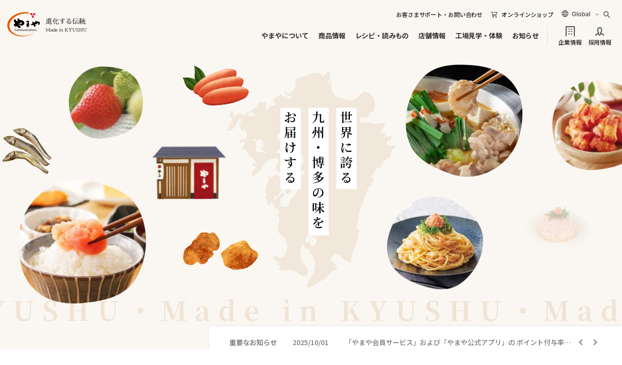

--- FILE ---
content_type: text/html;charset=utf-8
request_url: https://www.yamaya.com/news/?cat=other/about/products/
body_size: 16355
content:
<!DOCTYPE html>
<html lang="ja">
<head>

<!-- Google Tag Manager -->
<script>(function(w,d,s,l,i){w[l]=w[l]||[];w[l].push({'gtm.start':
new Date().getTime(),event:'gtm.js'});var f=d.getElementsByTagName(s)[0],
j=d.createElement(s),dl=l!='dataLayer'?'&l='+l:'';j.async=true;j.src=
'https://www.googletagmanager.com/gtm.js?id='+i+dl;f.parentNode.insertBefore(j,f);
})(window,document,'script','dataLayer','GTM-MWX6B4H');</script>
<!-- End Google Tag Manager -->
	<meta http-equiv="X-UA-Compatible" content="IE=edge">
	<meta charset="utf-8">
	<title>【公式】やまやコミュニケーションズ_明太子・博多もつ鍋</title>

<meta name="viewport" content="width=device-width, initial-scale=1">
<meta name="format-detection" content="telephone=no">


<meta name="theme-color" content="#FF5045">
<meta property="og:locale" content="ja_JP">
<meta property="og:site_name" content="【公式】やまやコミュニケーションズ_明太子・博多もつ鍋">
<meta property="og:image" content="https://www.yamaya.com/ogimage2024.jpg">
<link rel="apple-touch-icon" href="/web_icon2024.png">
<link rel="icon" href="/favicon2024.ico">
	<meta property="og:type" content="website">
	<meta property="og:title" content="【公式】やまやコミュニケーションズ_明太子・博多もつ鍋">
	<meta property="og:url" content="https://www.yamaya.com/">
	<meta name="description" content="明太子・博多もつ鍋のやまやコミュニケーションズの公式サイト。辛子明太子（めんたいこ）、博多もつ鍋、うまだしをはじめとした商品情報のほか、やまや商品を購入できる食べられる店舗情報、工場見学、レシピなど、九州の食文化を楽しむ情報をお届けします。">
	<meta property="og:description" content="明太子・博多もつ鍋のやまやコミュニケーションズの公式サイト。辛子明太子（めんたいこ）、博多もつ鍋、うまだしをはじめとした商品情報のほか、やまや商品を購入できる食べられる店舗情報、工場見学、レシピなど、九州の食文化を楽しむ情報をお届けします。">
<link rel="preconnect" href="https://fonts.googleapis.com">
<link rel="preconnect" href="https://fonts.gstatic.com" crossorigin>
<link href="https://fonts.googleapis.com/css2?family=Noto+Sans+JP:wght@400;500;600;700;900&display=swap" rel="stylesheet">
<link rel="stylesheet" type="text/css" href="/common2024/css/common.css">

<link rel="stylesheet" type="text/css" href="/assets_corporate/css/common.css">
<style>
:root {
	--baseLineHeight: 1.8;
	--baseLetterSpacing: 0;

	--mainColor1: #FF5045;
	--mainColor2: #333;
	--baseFontColor: #333;
	--baseFontLinkColor: #333;
	--accentColor: #333;
	--subColor: #FAF7F2;

    --formColorBorder: #D8D8DB;
	--formColorPlaceholder: #989898;
	--formColorErrorBorder:  var(--mainColor1);
	--formColorErrorColor:var(--mainColor1);
	--formColorErrorBg: #FFF2F2;
	--formColorCheckBorder: #949497;
	--formColorCheckColor: var(--mainColor1);
	--formColorCheckBg: #D8D8DB;
	--formColorCheckBg02:  var(--mainColor1);

	--columnCategoryColor01:#EF8B1E;
	--columnCategoryColor02:#1191EE;

	--fontNotoSans:'Noto Sans JP',YuGothic, "Yu Gothic",system-ui,sans-serif;
	--fontNotoSerif:'Noto Serif JP',"Yu Mincho", "YuMincho",serif;
	--fontYuGothic:YuGothic, "Yu Gothic",'Noto Sans JP',system-ui,sans-serif;
	--fontYuMincho:"Yu Mincho", "YuMincho",'Noto Serif JP',serif;
	--fontAlpha:Arial, Helvetica,Roboto,system-ui,sans-serif;
	--baseFontFamilyGothic:var(--fontNotoSans);
	--baseFontFamilySerif:var(--fontNotoSerif);
	--baseFontFamily:var(--baseFontFamilyGothic);
}
</style>
<script src="/common2024/js/jquery.js" defer></script>
<script src="/common2024/js/defer.js" defer></script>

<script src="/assets_corporate/js/async.js" async></script>
<script src="/assets_corporate/js/defer.js" defer></script>

</head>
<body id="page_top">

<!-- Google Tag Manager (noscript) -->
<noscript><iframe src="https://www.googletagmanager.com/ns.html?id=GTM-MWX6B4H"
height="0" width="0" style="display:none;visibility:hidden"></iframe></noscript>
<!-- End Google Tag Manager (noscript) -->
<div id="wrapper" class="gWrapper">
	<header id="header">
<div class="ymyGHeader">
	<div class="ymyGHeader__wrapper">
		<p class="ymyGHeader__title"><a href="/">
			<img src="/common2024/img/logo01.png" srcset="/common2024/img/logo01@2x.png 2x" alt="やまやコミュニケーションズ 進化する伝統 Made in KYUSHU">
		</a></p>
		<button class="ymyGHeader__toggle" type="button" aria-expanded="false" aria-controls="ymyGNav" aria-label="MENU" data-ymy_gnav="toggle">
			<span class="ymyGHeader__toggle-inner">
				<span class="ymyGHeader__toggle-bar"></span>
				<span class="ymyGHeader__toggle-bar"></span>
				<span class="ymyGHeader__toggle-bar"></span>
			</span>
		</button>
		<div class="ymyGHeaderHead">
			<p class="ymyGHeaderHead__support"><a href="/corporate/contact/" class="ymyGHeaderHead__support-link">お客さまサポート・お問い合わせ</a></p>
			<p class="ymyGHeaderHead__shop"><a href="https://www.onlineshop-yamaya.com/" target="_blank" class="ymyGHeaderHead__shop-link">オンラインショップ</a></p>

			<div class="ymyGHeaderHead__global">
				<span class="ymyGHeaderHead__global-btn">
					<img src="/common2024/img/txt_global.svg" alt="Global">
				</span>
				<ul class="ymyGHeaderHead__global-list">
					
					<li class="ymyGHeaderHead__global-item">
						<a href="/corporate/english/" class="ymyGHeaderHead__global-link">
							English
						</a>
					</li>
					<li class="ymyGHeaderHead__global-item">
						<a href="/corporate/simplified/" class="ymyGHeaderHead__global-link">
							簡体中文
						</a>
					</li>
					<li class="ymyGHeaderHead__global-item">
						<a href="/corporate/traditional/" class="ymyGHeaderHead__global-link">
							繁體中文
						</a>
					</li>
					<li class="ymyGHeaderHead__global-item">
						<a href="/corporate/hangeul/" class="ymyGHeaderHead__global-link">
							한국어
						</a>
					</li>
					<li class="ymyGHeaderHead__global-item">
						<a href="/" class="ymyGHeaderHead__global-link">
							日本語
						</a>
					</li>
				</ul>
			</div>
			<div class="ymyGHeaderHead__search">
				<div class="ymyGHeaderHead__search-body" id="search" aria-hidden="true" data-ymy_search="contents">
					<script async src="https://cse.google.com/cse.js?cx=017893921944102684291:efckkiatthw"></script>
					<div class="gcse-searchbox-only"></div>
				</div>
				<button type="button" class="ymyGHeaderHead__search-btn" aria-expanded="false" aria-controls="search" data-ymy_search="btn">
					<img src="/common2024/img/icon_search.svg" class="ymyGHeaderHead__search-btn-open" alt="検索する">
					<img src="/common2024/img/icon_close.svg" class="ymyGHeaderHead__search-btn-close" alt="閉じる">
				</button>
			</div>
		</div>
		<nav class="ymyGNav" id="ymyGNav">
			<div class="ymyGNavSearch -sp">
				<script async src="https://cse.google.com/cse.js?cx=017893921944102684291:efckkiatthw"></script>
				<div class="gcse-searchbox-only"></div>
			</div>
			<ul class="ymyGNav__inner">
				<li class="ymyGNav__item">
					
					
					<button type="button" aria-controls="ymyGNavMmenuAbout" class="ymyGNav__link -about -mmenu" data-ymy_mmenu="btn">やまやについて</button>
					<button type="button" aria-controls="ymyGNavMmenuAbout" class="ymyGNav__link -about -acc" data-ymy_acc="btn">やまやについて</button>
					
					
					<div class="ymyGNavMmenu" id="ymyGNavMmenuAbout" aria-hidden="true" data-ymy_acc="contents">
						<div class="ymyGNavMmenu__overlay" aria-controls="ymyGNavMmenuAbout" data-ymy_mmenu="overlay"></div>
						<div class="ymyGNavMmenu__inner">
							<button type="button" class="ymyGNavMmenu__close" aria-controls="ymyGNavMmenuAbout" aria-label="閉じる" data-ymy_mmenu="close"></button>
							<div class="ymyGNavMmenu__head">
								<p class="ymyGNavMmenu__head-title">
									やまやについて
								</p>
								<p class="ymyGNavMmenu__head-en">
									<img src="/common2024/img/txt_mmenu01.svg" alt="About Yamaya">
								</p>
							</div>
							<div class="ymyGNavMmenu__detail">
								<ul class="ymyGNavMmenuList01">
									<li class="ymyGNavMmenuList01__item">
										<a href="/about/" class="ymyGNavMmenuList01__link">
											<div class="ymyGNavMmenuList01__image">
												<img src="/common2024/img/img_mmenu01_01.png" srcset="/common2024/img/img_mmenu01_01@2x.png 2x" alt="">
											</div>
											<p class="ymyGNavMmenuList01__title">やまやについて</p>
										</a>
									</li>
									<li class="ymyGNavMmenuList01__item">
										<a href="/about/mentaiko/" class="ymyGNavMmenuList01__link">
											<div class="ymyGNavMmenuList01__image">
												<img src="/common2024/img/img_mmenu01_02.png" srcset="/common2024/img/img_mmenu01_02@2x.png 2x" alt="">
											</div>
											<p class="ymyGNavMmenuList01__title">やまやの辛子明太子</p>
										</a>
									</li>
									<li class="ymyGNavMmenuList01__item">
										<a href="/about/motsunabe/" class="ymyGNavMmenuList01__link">
											<div class="ymyGNavMmenuList01__image">
												<img src="/common2024/img/img_mmenu01_03.png" srcset="/common2024/img/img_mmenu01_03@2x.png 2x" alt="">
											</div>
											<p class="ymyGNavMmenuList01__title">やまやの博多もつ鍋</p>
										</a>
									</li>
									<li class="ymyGNavMmenuList01__item">
										<a href="https://www.umadashi.jp/" target="_blank" class="ymyGNavMmenuList01__link -blank">
											<div class="ymyGNavMmenuList01__image">
												<img src="/common2024/img/img_mmenu01_04.png" srcset="/common2024/img/img_mmenu01_04@2x.png 2x" alt="">
											</div>
											<p class="ymyGNavMmenuList01__title">うまだし特設サイト</p>
										</a>
									</li>
									<li class="ymyGNavMmenuList01__item">
										<a href="/about/factory/" class="ymyGNavMmenuList01__link">
											<div class="ymyGNavMmenuList01__image">
												<img src="/common2024/img/img_mmenu01_05.png" srcset="/common2024/img/img_mmenu01_05@2x.png 2x" alt="">
											</div>
											<p class="ymyGNavMmenuList01__title">品質と安全・安心への取り組み</p>
										</a>
									</li>
									<li class="ymyGNavMmenuList01__item">
										<a href="https://yamaya-stories.jp/" target="_blank" class="ymyGNavMmenuList01__link -blank">
											<div class="ymyGNavMmenuList01__image">
												<img src="/common2024/img/img_mmenu01_06.png" srcset="/common2024/img/img_mmenu01_06@2x.png 2x" alt="">
											</div>
											<p class="ymyGNavMmenuList01__title">やまやストーリーズ</p>
										</a>
									</li>
								</ul>
							</div>
						</div>
					</div>
					
				</li>
				<li class="ymyGNav__item">
					
					
					<button type="button" aria-controls="ymyGNavMmenuProducts" class="ymyGNav__link -products -mmenu" data-ymy_mmenu="btn">商品情報</button>
					<button type="button" aria-controls="ymyGNavMmenuProducts" class="ymyGNav__link -products -acc" data-ymy_acc="btn">商品情報</button>
					
					
					<div class="ymyGNavMmenu" id="ymyGNavMmenuProducts" aria-hidden="true" data-ymy_acc="contents">
						<div class="ymyGNavMmenu__overlay" aria-controls="ymyGNavMmenuProducts" data-ymy_mmenu="overlay"></div>
						<div class="ymyGNavMmenu__inner">
							<button type="button" class="ymyGNavMmenu__close" aria-controls="ymyGNavMmenuProducts" aria-label="閉じる" data-ymy_mmenu="close"></button>
							<div class="ymyGNavMmenu__head">
								<p class="ymyGNavMmenu__head-title">
									商品情報
								</p>
								<p class="ymyGNavMmenu__head-en">
									<img src="/common2024/img/txt_mmenu02.svg" alt="Products">
								</p>
							</div>
							<div class="ymyGNavMmenu__detail">
								<div class="ymyGNavMmenu__column">
									<div class="ymyGNavMmenu__column-main">
										<a href="/products/" class="ymyGNavMmenu__link">
											<div class="ymyGNavMmenu__link-image">
												<img src="/common2024/img/img_mmenu02_01.png" srcset="/common2024/img/img_mmenu02_01@2x.png 2x" alt="">
											</div>
											<p class="ymyGNavMmenu__link-title">やまやの商品に出会う</p>
										</a>
									</div>
									<div class="ymyGNavMmenu__column-sub">
										<ul class="ymyGNavMmenuList01">
											<li class="ymyGNavMmenuList01__item">
												<a href="/products/#genre" class="ymyGNavMmenuList01__link" data-ymy_anchor="#genre">
													<div class="ymyGNavMmenuList01__image">
														<img src="/common2024/img/img_mmenu02_02_01.png" srcset="/common2024/img/img_mmenu02_02_01@2x.png 2x" alt="">
													</div>
													<p class="ymyGNavMmenuList01__title">ジャンルから探す</p>
												</a>
											</li>
											<li class="ymyGNavMmenuList01__item">
												<a href="/products/#keyword" class="ymyGNavMmenuList01__link" data-ymy_anchor="#keyword">
													<div class="ymyGNavMmenuList01__image">
														<img src="/common2024/img/img_mmenu02_02_02.png" srcset="/common2024/img/img_mmenu02_02_02@2x.png 2x" alt="">
													</div>
													<p class="ymyGNavMmenuList01__title">特集キーワードから探す</p>
												</a>
											</li>
											<li class="ymyGNavMmenuList01__item">
												<a href="/products/brand/" class="ymyGNavMmenuList01__link">
													<div class="ymyGNavMmenuList01__image">
														<img src="/common2024/img/img_mmenu02_02_03.png" srcset="/common2024/img/img_mmenu02_02_03@2x.png 2x" alt="">
													</div>
													<p class="ymyGNavMmenuList01__title">ブランドから探す</p>
												</a>
											</li>
											<li class="ymyGNavMmenuList01__item">
												<a href="/products/all/" class="ymyGNavMmenuList01__link">
													<div class="ymyGNavMmenuList01__image">
														<img src="/common2024/img/img_mmenu02_02_04.png" srcset="/common2024/img/img_mmenu02_02_04@2x.png 2x" alt="">
													</div>
													<p class="ymyGNavMmenuList01__title">全商品一覧</p>
												</a>
											</li>
											<li class="ymyGNavMmenuList01__item">
												<a href="/corporate/about/item02" class="ymyGNavMmenuList01__link">
													<div class="ymyGNavMmenuList01__image">
														<img src="/common2024/img/img_mmenu02_02_05.png" srcset="/common2024/img/img_mmenu02_02_05@2x.png 2x" alt="">
													</div>
													<p class="ymyGNavMmenuList01__title">業務用明太子</p>
												</a>
											</li>
											<li class="ymyGNavMmenuList01__item">
												<a href="https://my.ebook5.net/yamaya_catalog/btob/" target="_blank" class="ymyGNavMmenuList01__link -blank">
													<div class="ymyGNavMmenuList01__image">
														<img src="/common2024/img/img_mmenu02_02_06.png" srcset="/common2024/img/img_mmenu02_02_06@2x.png 2x" alt="">
													</div>
													<p class="ymyGNavMmenuList01__title">業務用Webカタログ</p>
												</a>
											</li>
										</ul>
									</div>
								</div>
								
							</div>
						</div>
					</div>
					
				</li>
				<li class="ymyGNav__item">
					
					
					<button type="button" aria-controls="ymyGNavMmenuRecipe" class="ymyGNav__link -recipe -mmenu" data-ymy_mmenu="btn">レシピ・読みもの</button>
					<button type="button" aria-controls="ymyGNavMmenuRecipe" class="ymyGNav__link -recipe -acc" data-ymy_acc="btn">レシピ・読みもの</button>
					
					
					<div class="ymyGNavMmenu" id="ymyGNavMmenuRecipe" aria-hidden="true" data-ymy_acc="contents">
						<div class="ymyGNavMmenu__overlay" aria-controls="ymyGNavMmenuRecipe" data-ymy_mmenu="overlay"></div>
						<div class="ymyGNavMmenu__inner">
							<button type="button" class="ymyGNavMmenu__close" aria-controls="ymyGNavMmenuRecipe" aria-label="閉じる" data-ymy_mmenu="close"></button>
							<div class="ymyGNavMmenu__head">
								<p class="ymyGNavMmenu__head-title">
									レシピ・読みもの
								</p>
								<p class="ymyGNavMmenu__head-en">
									<img src="/common2024/img/txt_mmenu03.svg" alt="Recipe/Column">
								</p>
							</div>
							<div class="ymyGNavMmenu__detail">
								<ul class="ymyGNavMmenuList01">
									<li class="ymyGNavMmenuList01__item">
										<a href="/oishiimonobu/" class="ymyGNavMmenuList01__link">
											<div class="ymyGNavMmenuList01__image">
												<img src="/common2024/img/img_mmenu03_01.png" srcset="/common2024/img/img_mmenu03_01@2x.png 2x" alt="">
											</div>
											<p class="ymyGNavMmenuList01__title">やまやおいしいもの部</p>
										</a>
									</li>
									<li class="ymyGNavMmenuList01__item">
										<a href="/recipe/" class="ymyGNavMmenuList01__link">
											<div class="ymyGNavMmenuList01__image">
												<img src="/common2024/img/img_mmenu03_02.png" srcset="/common2024/img/img_mmenu03_02@2x.png 2x" alt="">
											</div>
											<p class="ymyGNavMmenuList01__title">おいしいレシピ</p>
										</a>
									</li>
									<li class="ymyGNavMmenuList01__item">
										<a href="/research/" class="ymyGNavMmenuList01__link">
											<div class="ymyGNavMmenuList01__image">
												<img src="/common2024/img/img_mmenu03_03.png" srcset="/common2024/img/img_mmenu03_03@2x.png 2x" alt="">
											</div>
											<p class="ymyGNavMmenuList01__title">読みもの</p>
										</a>
									</li>
								</ul>
							</div>
						</div>
					</div>
					
				</li>
				<li class="ymyGNav__item">
					
					
					<button type="button" aria-controls="ymyGNavMmenuShop" class="ymyGNav__link -shop -mmenu" data-ymy_mmenu="btn">店舗情報</button>
					<button type="button" aria-controls="ymyGNavMmenuShop" class="ymyGNav__link -shop -acc" data-ymy_acc="btn">店舗情報</button>
					
					
					<div class="ymyGNavMmenu" id="ymyGNavMmenuShop" aria-hidden="true" data-ymy_acc="contents">
						<div class="ymyGNavMmenu__overlay" aria-controls="ymyGNavMmenuShop" data-ymy_mmenu="overlay"></div>
						<div class="ymyGNavMmenu__inner">
							<button type="button" class="ymyGNavMmenu__close" aria-controls="ymyGNavMmenuShop" aria-label="閉じる" data-ymy_mmenu="close"></button>
							<div class="ymyGNavMmenu__head">
								<p class="ymyGNavMmenu__head-title">
									店舗情報
								</p>
								<p class="ymyGNavMmenu__head-en">
									<img src="/common2024/img/txt_mmenu04.svg" alt="Shop">
								</p>
							</div>
							<div class="ymyGNavMmenu__detail">
								<ul class="ymyGNavMmenuList01">
									<li class="ymyGNavMmenuList01__item">
										<a href="/shop/" class="ymyGNavMmenuList01__link">
											<div class="ymyGNavMmenuList01__image">
												<img src="/common2024/img/img_mmenu04_01.png" srcset="/common2024/img/img_mmenu04_01@2x.png 2x" alt="">
											</div>
											<p class="ymyGNavMmenuList01__title">店舗情報一覧</p>
										</a>
									</li>
									<li class="ymyGNavMmenuList01__item">
										<a href="https://restaurant-yamaya.com/" target="_blank" class="ymyGNavMmenuList01__link -blank">
											<div class="ymyGNavMmenuList01__image">
												<img src="/common2024/img/img_mmenu04_02.png" srcset="/common2024/img/img_mmenu04_02@2x.png 2x" alt="">
											</div>
											<p class="ymyGNavMmenuList01__title">やまや公式<br class="pc">レストランサイト</p>
										</a>
									</li>
								</ul>
							</div>
						</div>
					</div>
					
				</li>
				<li class="ymyGNav__item">
					
					
					<button type="button" aria-controls="ymyGNavMmenuExperience" class="ymyGNav__link -experience -mmenu" data-ymy_mmenu="btn">工場見学・体験</button>
					<button type="button" aria-controls="ymyGNavMmenuExperience" class="ymyGNav__link -experience -acc" data-ymy_acc="btn">工場見学・体験</button>
					
					
					<div class="ymyGNavMmenu" id="ymyGNavMmenuExperience" aria-hidden="true" data-ymy_acc="contents">
						<div class="ymyGNavMmenu__overlay" aria-controls="ymyGNavMmenuExperience" data-ymy_mmenu="overlay"></div>
						<div class="ymyGNavMmenu__inner">
							<button type="button" class="ymyGNavMmenu__close" aria-controls="ymyGNavMmenuExperience" aria-label="閉じる" data-ymy_mmenu="close"></button>
							<div class="ymyGNavMmenu__head">
								<p class="ymyGNavMmenu__head-title">
									工場見学・体験
								</p>
								<p class="ymyGNavMmenu__head-en">
									<img src="/common2024/img/txt_mmenu05.svg" alt="Experience">
								</p>
							</div>
							<div class="ymyGNavMmenu__detail">
								<ul class="ymyGNavMmenuList01">
									<li class="ymyGNavMmenuList01__item">
										<a href="/experience/" class="ymyGNavMmenuList01__link">
											<div class="ymyGNavMmenuList01__image">
												<img src="/common2024/img/img_mmenu05_01.png" srcset="/common2024/img/img_mmenu05_01@2x.png 2x" alt="">
											</div>
											<p class="ymyGNavMmenuList01__title">工場見学・体験</p>
										</a>
									</li>
									<li class="ymyGNavMmenuList01__item">
										<a href="/factoryterrace/" target="_blank" class="ymyGNavMmenuList01__link -blank">
											<div class="ymyGNavMmenuList01__image">
												<img src="/common2024/img/img_mmenu05_02.png" srcset="/common2024/img/img_mmenu05_02@2x.png 2x" alt="">
											</div>
											<p class="ymyGNavMmenuList01__title">やまやファクトリーテラス</p>
										</a>
									</li>
									<li class="ymyGNavMmenuList01__item">
										<a href="https://kajyukura.theshop.jp/" target="_blank" class="ymyGNavMmenuList01__link -blank">
											<div class="ymyGNavMmenuList01__image">
												<img src="/common2024/img/img_mmenu05_03.png" srcset="/common2024/img/img_mmenu05_03@2x.png 2x" alt="">
											</div>
											<p class="ymyGNavMmenuList01__title">果樹蔵</p>
										</a>
									</li>
								</ul>
							</div>
						</div>
					</div>
					
				</li>
				<li class="ymyGNav__item">
					
					
					<button type="button" aria-controls="ymyGNavMmenuNews" class="ymyGNav__link -corporate_news -mmenu" data-ymy_mmenu="btn">お知らせ</button>
					<button type="button" aria-controls="ymyGNavMmenuNews" class="ymyGNav__link -corporate_news -acc" data-ymy_acc="btn">お知らせ</button>
					
					
					<div class="ymyGNavMmenu" id="ymyGNavMmenuNews" aria-hidden="true" data-ymy_acc="contents">
						<div class="ymyGNavMmenu__overlay" aria-controls="ymyGNavMmenuNews" data-ymy_mmenu="overlay"></div>
						<div class="ymyGNavMmenu__inner">
							<button type="button" class="ymyGNavMmenu__close" aria-controls="ymyGNavMmenuNews" aria-label="閉じる" data-ymy_mmenu="close"></button>
							<div class="ymyGNavMmenu__head">
								<p class="ymyGNavMmenu__head-title">
									お知らせ
								</p>
								<p class="ymyGNavMmenu__head-en">
									<img src="/common2024/img/txt_mmenu06.svg" alt="Information">
								</p>
							</div>
							<div class="ymyGNavMmenu__detail">
								<ul class="ymyGNavMmenuList01">
									<li class="ymyGNavMmenuList01__item">
										<a href="/corporate/news/" class="ymyGNavMmenuList01__link">
											<div class="ymyGNavMmenuList01__image">
												<img src="/common2024/img/img_mmenu06_all.png" srcset="/common2024/img/img_mmenu06_all@2x.png 2x" alt="">
											</div>
											<p class="ymyGNavMmenuList01__title">お知らせTOP</p>
										</a>
									</li>
									<li class="ymyGNavMmenuList01__item">
										<a href="/corporate/news/?cat=キャンペーン" class="ymyGNavMmenuList01__link">
											<div class="ymyGNavMmenuList01__image">
												<img src="/common2024/img/img_mmenu06_01.png" srcset="/common2024/img/img_mmenu06_01@2x.png 2x" alt="">
											</div>
											<p class="ymyGNavMmenuList01__title">キャンペーン</p>
										</a>
									</li>
									<li class="ymyGNavMmenuList01__item">
										<a href="/corporate/news/?cat=商品" class="ymyGNavMmenuList01__link">
											<div class="ymyGNavMmenuList01__image">
												<img src="/common2024/img/img_mmenu06_04.png" srcset="/common2024/img/img_mmenu06_04@2x.png 2x" alt="">
											</div>
											<p class="ymyGNavMmenuList01__title"> 商品</p>
										</a>
									</li>
									<li class="ymyGNavMmenuList01__item">
										<a href="/corporate/news/?cat=店舗" class="ymyGNavMmenuList01__link">
											<div class="ymyGNavMmenuList01__image">
												<img src="/common2024/img/img_mmenu06_05.png" srcset="/common2024/img/img_mmenu06_05@2x.png 2x" alt="">
											</div>
											<p class="ymyGNavMmenuList01__title"> 店舗</p>
										</a>
									</li>
									<li class="ymyGNavMmenuList01__item">
										<a href="/corporate/news/?cat=体験・イベント" class="ymyGNavMmenuList01__link">
											<div class="ymyGNavMmenuList01__image">
												<img src="/common2024/img/img_mmenu06_02.png" srcset="/common2024/img/img_mmenu06_02@2x.png 2x" alt="">
											</div>
											<p class="ymyGNavMmenuList01__title">体験・イベント</p>
										</a>
									</li>
									<li class="ymyGNavMmenuList01__item">
										<a href="/corporate/news/?cat=やまやの取り組み" class="ymyGNavMmenuList01__link">
											<div class="ymyGNavMmenuList01__image">
												<img src="/common2024/img/img_mmenu06_03.png" srcset="/common2024/img/img_mmenu06_03@2x.png 2x" alt="">
											</div>
											<p class="ymyGNavMmenuList01__title"> やまやの取り組み</p>
										</a>
									</li>
								</ul>
							</div>
						</div>
					</div>
					
				</li>
				<li class="ymyGNav__item -type02">
					
					
					<button type="button" aria-controls="ymyGNavMmenuCompany" class="ymyGNav__link -company -mmenu" data-ymy_mmenu="btn">企業情報</button>
					<button type="button" aria-controls="ymyGNavMmenuCompany" class="ymyGNav__link -company -acc" data-ymy_acc="btn">企業情報</button>
					
					
					<div class="ymyGNavMmenu" id="ymyGNavMmenuCompany" aria-hidden="true" data-ymy_acc="contents">
						<div class="ymyGNavMmenu__overlay" aria-controls="ymyGNavMmenuCompany" data-ymy_mmenu="overlay"></div>
						<div class="ymyGNavMmenu__inner">
							<button type="button" class="ymyGNavMmenu__close" aria-controls="ymyGNavMmenuCompany" aria-label="閉じる" data-ymy_mmenu="close"></button>
							<div class="ymyGNavMmenu__head">
								<p class="ymyGNavMmenu__head-title">
									企業情報
								</p>
								<p class="ymyGNavMmenu__head-en">
									<img src="/common2024/img/txt_mmenu07.svg" alt="">
								</p>
							</div>
							<div class="ymyGNavMmenu__detail">
								<ul class="ymyGNavMmenuList01">
									<li class="ymyGNavMmenuList01__item">
										<a href="/company/" class="ymyGNavMmenuList01__link">
											<div class="ymyGNavMmenuList01__image">
												<img src="/common2024/img/img_mmenu07_01.png" srcset="/common2024/img/img_mmenu07_01@2x.png 2x" alt="">
											</div>
											<p class="ymyGNavMmenuList01__title">企業情報TOP</p>
										</a>
									</li>
									<li class="ymyGNavMmenuList01__item">
										<a href="/company/concept/" class="ymyGNavMmenuList01__link">
											<div class="ymyGNavMmenuList01__image">
												<img src="/common2024/img/img_mmenu07_02.png" srcset="/common2024/img/img_mmenu07_02@2x.png 2x" alt="">
											</div>
											<p class="ymyGNavMmenuList01__title">企業理念/ご挨拶</p>
										</a>
									</li>
									<li class="ymyGNavMmenuList01__item">
										<a href="/company/overview/" class="ymyGNavMmenuList01__link">
											<div class="ymyGNavMmenuList01__image">
												<img src="/common2024/img/img_mmenu07_04.png" srcset="/common2024/img/img_mmenu07_04@2x.png 2x" alt="">
											</div>
											<p class="ymyGNavMmenuList01__title">会社概要</p>
										</a>
									</li>
									<li class="ymyGNavMmenuList01__item">
										<a href="/company/history/" class="ymyGNavMmenuList01__link">
											<div class="ymyGNavMmenuList01__image">
												<img src="/common2024/img/img_mmenu07_05.png" srcset="/common2024/img/img_mmenu07_05@2x.png 2x" alt="">
											</div>
											<p class="ymyGNavMmenuList01__title">歴史・沿革</p>
										</a>
									</li>
									<li class="ymyGNavMmenuList01__item">
										<a href="/company/activities/" class="ymyGNavMmenuList01__link">
											<div class="ymyGNavMmenuList01__image">
												<img src="/common2024/img/img_mmenu07_06.png" srcset="/common2024/img/img_mmenu07_06@2x.png 2x" alt="">
											</div>
											<p class="ymyGNavMmenuList01__title">サスティナビリティ</p>
										</a>
									</li>
									<li class="ymyGNavMmenuList01__item">
										<a href="/company/overview/#group" class="ymyGNavMmenuList01__link">
											<div class="ymyGNavMmenuList01__image">
												<img src="/common2024/img/img_mmenu07_07.png" srcset="/common2024/img/img_mmenu07_07@2x.png 2x" alt="">
											</div>
											<p class="ymyGNavMmenuList01__title">グループ企業</p>
										</a>
									</li>
									<li class="ymyGNavMmenuList01__item">
										<a href="/company/#movie" class="ymyGNavMmenuList01__link">
											<div class="ymyGNavMmenuList01__image">
												<img src="/common2024/img/img_mmenu07_08.png" srcset="/common2024/img/img_mmenu07_08@2x.png 2x" alt="">
											</div>
											<p class="ymyGNavMmenuList01__title">CM・動画・広告</p>
										</a>
									</li>
									<li class="ymyGNavMmenuList01__item">
										<a href="/company/#sns" class="ymyGNavMmenuList01__link">
											<div class="ymyGNavMmenuList01__image">
												<img src="/common2024/img/img_mmenu07_09.png" srcset="/common2024/img/img_mmenu07_09@2x.png 2x" alt="">
											</div>
											<p class="ymyGNavMmenuList01__title">SNSアカウント一覧</p>
										</a>
									</li>
								</ul>
							</div>
						</div>
					</div>
					
				</li>
				<li class="ymyGNav__item -type02">
					
					<a href="/recruit/" class="ymyGNav__link -recruit -link">採用情報</a>
					
					
				</li>
				<li class="ymyGNav__item -type03">
					
					
					<button type="button" aria-controls="ymyGNavMmenuGlobal" class="ymyGNav__link -global -acc" data-ymy_acc="btn">
						<img src="/common2024/img/txt_global_sp.svg" alt="Global">
					</button>
					
					
					<div class="ymyGNavMmenu" id="ymyGNavMmenuGlobal" aria-hidden="true" data-ymy_acc="contents">
						<div class="ymyGNavMmenu__overlay" aria-controls="ymyGNavMmenuGlobal" data-ymy_mmenu="overlay"></div>
						<div class="ymyGNavMmenu__inner">
							<button type="button" class="ymyGNavMmenu__close" aria-controls="ymyGNavMmenuGlobal" aria-label="閉じる" data-ymy_mmenu="close"></button>
							<div class="ymyGNavMmenu__detail">
								<ul class="ymyGNavMmenuList01">
									<li class="ymyGNavMmenuList01__item">
										<a href="/corporate/english/" class="ymyGNavMmenuList01__link">
											<p class="ymyGNavMmenuList01__title">English</p>
										</a>
									</li>
									<li class="ymyGNavMmenuList01__item">
										<a href="/corporate/simplified/" class="ymyGNavMmenuList01__link">
											<p class="ymyGNavMmenuList01__title">簡体中文</p>
										</a>
									</li>
									<li class="ymyGNavMmenuList01__item">
										<a href="/corporate/traditional/" class="ymyGNavMmenuList01__link">
											<p class="ymyGNavMmenuList01__title">繁體中文</p>
										</a>
									</li>
									<li class="ymyGNavMmenuList01__item">
										<a href="/corporate/hangeul/" class="ymyGNavMmenuList01__link">
											<p class="ymyGNavMmenuList01__title">한국어</p>
										</a>
									</li>
									<li class="ymyGNavMmenuList01__item">
										<a href="/" class="ymyGNavMmenuList01__link">
											<p class="ymyGNavMmenuList01__title">日本語</p>
										</a>
									</li>
								</ul>
							</div>
						</div>
					</div>
					
				</li>
			</ul>
			<div class="ymyGNavFoot -sp">
				<ul class="ymyGNavFootList01">
					<li class="ymyGNavFootList01__item">
						<a href="/oishiimonobu/" class="ymyGNavFootList01__link">
							<p class="ymyGNavFootList01__image">
								<picture>
								<source srcset="/common2024/img/bnr_oishimonobu_sp.png 1x,/common2024/img/bnr_oishimonobu_sp@2x.png 2x" media="(max-width: 768px)">
								<img src="/common2024/img/bnr_oishimonobu.png" srcset="/common2024/img/bnr_oishimonobu@2x.png 2x" alt="">
								</picture>
							</p>
							<p class="ymyGNavFootList01__title">やまやのおいしいもの部</p>
						</a>
					</li>
					<li class="ymyGNavFootList01__item">
						<a href="https://yamayafan-community.com/view/home?utm_source=&utm_medium=&utm_campaign=waiwai_footer" class="ymyGNavFootList01__link -blank" target="_blank">
							<p class="ymyGNavFootList01__image">
								<picture>
								<source srcset="/common2024/img/bnr_waiwaiyamaya_sp.png 1x,/common2024/img/bnr_waiwaiyamaya_sp@2x.png 2x" media="(max-width: 768px)">
								<img src="/common2024/img/bnr_waiwaiyamaya.png" srcset="/common2024/img/bnr_waiwaiyamaya@2x.png 2x" alt="">
								</picture>
							</p>
							<p class="ymyGNavFootList01__title">わいわいやまや</p>
						</a>
					</li>
					<li class="ymyGNavFootList01__item">
						<a href="https://restaurant-yamaya.com/" class="ymyGNavFootList01__link -blank" target="_blank">
							<p class="ymyGNavFootList01__image">
								<picture>
								<source srcset="/common2024/img/bnr_restaurant_sp.png 1x,/common2024/img/bnr_restaurant_sp@2x.png 2x" media="(max-width: 768px)">
								<img src="/common2024/img/bnr_restaurant.png" srcset="/common2024/img/bnr_restaurant@2x.png 2x" alt="">
								</picture>
							</p>
							<p class="ymyGNavFootList01__title">やまや公式レストランサイト</p>
						</a>
					</li>
					<li class="ymyGNavFootList01__item">
						<a href="/factoryterrace/" class="ymyGNavFootList01__link -blank" target="_blank">
							<p class="ymyGNavFootList01__image">
								<picture>
								<source srcset="/common2024/img/bnr_factoryterrace_sp.png 1x,/common2024/img/bnr_factoryterrace_sp@2x.png 2x" media="(max-width: 768px)">
								<img src="/common2024/img/bnr_factoryterrace.png" srcset="/common2024/img/bnr_factoryterrace@2x.png 2x" alt="">
								</picture>
							</p>
							<p class="ymyGNavFootList01__title">やまやファクトリーテラス</p>
						</a>
					</li>
					<li class="ymyGNavFootList01__item">
						<a href="https://www.onlineshop-yamaya.com/" class="ymyGNavFootList01__link -blank" target="_blank">
							<p class="ymyGNavFootList01__image">
								<picture>
								<source srcset="/common2024/img/bnr_store_sp.png 1x,/common2024/img/bnr_store_sp@2x.png 2x" media="(max-width: 768px)">
								<img src="/common2024/img/bnr_store.png" srcset="/common2024/img/bnr_store@2x.png 2x" alt="">
								</picture>
							</p>
							<p class="ymyGNavFootList01__title">やまや公式オンラインショップ</p>
						</a>
					</li>
					<li class="ymyGNavFootList01__item">
						<a href="https://yamaya-stories.jp/" class="ymyGNavFootList01__link -blank" target="_blank">
							<p class="ymyGNavFootList01__image">
								<picture>
								<source srcset="/common2024/img/bnr_stories_sp.png 1x,/common2024/img/bnr_stories_sp@2x.png 2x" media="(max-width: 768px)">
								<img src="/common2024/img/bnr_stories.png" srcset="/common2024/img/bnr_stories@2x.png 2x" alt="">
								</picture>
							</p>
							<p class="ymyGNavFootList01__title">やまやストーリーズ</p>
						</a>
					</li>
					<li class="ymyGNavFootList01__item">
						<a href="https://sasagurikanko.com/" class="ymyGNavFootList01__link -blank" target="_blank">
							<p class="ymyGNavFootList01__image">
								<picture>
								<source srcset="/common2024/img/bnr_339re_sp.png 1x,/common2024/img/bnr_339re_sp@2x.png 2x" media="(max-width: 768px)">
								<img src="/common2024/img/bnr_339re.png" srcset="/common2024/img/bnr_339re@2x.png 2x" alt="">
								</picture>
							</p>
							<p class="ymyGNavFootList01__title">篠栗町観光協会</p>
						</a>
					</li>
					<li class="ymyGNavFootList01__item">
						<a href="https://yamaya.my.salesforce.com/sfc/p/#2800000148lu/a/28000000g0xV/_EDLN6VvfDLRCstB.Q81YdfIZV7dkko3eAkg0LE2WNo" class="ymyGNavFootList01__link -blank" target="_blank">
							<p class="ymyGNavFootList01__image">
								<picture>
								<source srcset="/common2024/img/bnr_factbook_sp.png 1x,/common2024/img/bnr_factbook_sp@2x.png 2x" media="(max-width: 768px)">
								<img src="/common2024/img/bnr_factbook.png" srcset="/common2024/img/bnr_factbook@2x.png 2x" alt="">
								</picture>
							</p>
							<p class="ymyGNavFootList01__title">やまやFACTBOOK</p>
						</a>
					</li>
				</ul>
				<p class="ymyGNavFoot__support"><a href="/corporate/contact/" class="ymyGNavFoot__support-link">お客さまサポート・お問い合わせ</a></p>
				<div class="ymyGNavFootSns">
					<ul class="ymyGNavFootSns__list">
						<li class="ymyGNavFootSns__list-item">
							<a href="https://www.instagram.com/yamayafan/" class="ymyGNavFootSns__list-link -blank" target="_blank">
								<img src="/common2024/img/icon_instagram.png" srcset="/common2024/img/icon_instagram@2x.png 2x" alt="Instagram">
							</a>
						</li>
						<li class="ymyGNavFootSns__list-item">
							<a href="https://twitter.com/yamaya_fan" class="ymyGNavFootSns__list-link -blank" target="_blank">
								<img src="/common2024/img/icon_x.png" srcset="/common2024/img/icon_x@2x.png 2x" alt="X">
							</a>
						</li>
						<li class="ymyGNavFootSns__list-item">
							<a href="https://page.line.me/xyl3321t" class="ymyGNavFootSns__list-link -blank" target="_blank">
								<img src="/common2024/img/icon_line.png" srcset="/common2024/img/icon_line@2x.png 2x" alt="LINE">
							</a>
						</li>
						<li class="ymyGNavFootSns__list-item">
							<a href="https://www.facebook.com/yamaya.fan/" class="ymyGNavFootSns__list-link -blank" target="_blank">
								<img src="/common2024/img/icon_facebook.png" srcset="/common2024/img/icon_facebook@2x.png 2x" alt="Facebook">
							</a>
						</li>
						<li class="ymyGNavFootSns__list-item">
							<a href="https://www.youtube.com/channel/UCa1gfUVcJoNEBkHqr6Lzr5Q" class="ymyGNavFootSns__list-link -blank" target="_blank">
								<img src="/common2024/img/icon_youtube.png" srcset="/common2024/img/icon_youtube@2x.png 2x" alt="YouTube">
							</a>
						</li>
					</ul>
					<a href="/company/#sns" class="ymyGNavFootSns__link">→ 公式アカウント一覧</a>
				</div>
				<button type="button" class="ymyGNav__close" aria-controls="ymyGNav" data-ymy_gnav="close">閉じる</button>
			</div>
		</nav>
	</div>
</div><!-- /.ymyGHeader -->


	</header>
	<main id="contents" class="gContents myContents">
		<div class="myBlockMv">
			<div class="myBlockMv__inner">
				<div class="myBlockMvSlider">
					<div class="myBlockMv__catch">
						<h1 class="myBlockMv__catch-txt">
						<picture>
						<source srcset="/assets_corporate/img/top/txt_mv02_sp.svg" media="(max-width: 768px)">
						<img loading="lazy"  src="/assets_corporate/img/top/txt_mv02.svg" alt="世界に誇る九州・博多の味をお届けする">
						</picture>
						</h1>
						<div class="myBlockMv__catch-bg">
							<img loading="lazy"  src="/assets_corporate/img/top/img_mv_map.svg" alt="">
						</div>
					</div>
					<div class="myBlockMvSlider__body">
						<div class="myBlockMvSlider__inner" data-my_slider="mv">
							<div class="myBlockMvSlider__slide -slide02" data-my_slide>
								<div class="myBlockMvSlider__item -item01">
									<picture>
									<source srcset="/assets_corporate/img/top/img_mv_item02_01_sp.webp 1x,/assets_corporate/img/top/img_mv_item02_01_sp@2x.webp 2x" media="(max-width: 768px)">
									<img loading="lazy"  src="/assets_corporate/img/top/img_mv_item02_01.webp" srcset="/assets_corporate/img/top/img_mv_item02_01@2x.webp 2x" alt="">
									</picture>
								</div>
								<div class="myBlockMvSlider__item -item02">
									<picture>
									<source srcset="/assets_corporate/img/top/img_mv_item02_02_sp.webp 1x,/assets_corporate/img/top/img_mv_item02_02_sp@2x.webp 2x" media="(max-width: 768px)">
									<img loading="lazy"  src="/assets_corporate/img/top/img_mv_item02_02.webp" srcset="/assets_corporate/img/top/img_mv_item02_02@2x.webp 2x" alt="">
									</picture>
								</div>
								<div class="myBlockMvSlider__item -item03">
									<picture>
									<source srcset="/assets_corporate/img/top/img_mv_item02_03_sp.webp 1x,/assets_corporate/img/top/img_mv_item02_03_sp@2x.webp 2x" media="(max-width: 768px)">
									<img loading="lazy"  src="/assets_corporate/img/top/img_mv_item02_03.webp" srcset="/assets_corporate/img/top/img_mv_item02_03@2x.webp 2x" alt="">
									</picture>
								</div>
								<div class="myBlockMvSlider__item -item04">
									<picture>
									<source srcset="/assets_corporate/img/top/img_mv_item02_04_sp.webp 1x,/assets_corporate/img/top/img_mv_item02_04_sp@2x.webp 2x" media="(max-width: 768px)">
									<img loading="lazy"  src="/assets_corporate/img/top/img_mv_item02_04.webp" srcset="/assets_corporate/img/top/img_mv_item02_04@2x.webp 2x" alt="">
									</picture>
								</div>
								<div class="myBlockMvSlider__item -item05">
									<picture>
									<source srcset="/assets_corporate/img/top/img_mv_item02_05_sp.webp 1x,/assets_corporate/img/top/img_mv_item02_05_sp@2x.webp 2x" media="(max-width: 768px)">
									<img loading="lazy"  src="/assets_corporate/img/top/img_mv_item02_05.webp" srcset="/assets_corporate/img/top/img_mv_item02_05@2x.webp 2x" alt="">
									</picture>
								</div>
								<div class="myBlockMvSlider__item -item06">
									<picture>
									<source srcset="/assets_corporate/img/top/img_mv_item02_06_sp.webp 1x,/assets_corporate/img/top/img_mv_item02_06_sp@2x.webp 2x" media="(max-width: 768px)">
									<img loading="lazy"  src="/assets_corporate/img/top/img_mv_item02_06.webp" srcset="/assets_corporate/img/top/img_mv_item02_06@2x.webp 2x" alt="">
									</picture>
								</div>
								<div class="myBlockMvSlider__item -item07">
									<picture>
									<source srcset="/assets_corporate/img/top/img_mv_item02_07_sp.webp 1x,/assets_corporate/img/top/img_mv_item02_07_sp@2x.webp 2x" media="(max-width: 768px)">
									<img loading="lazy"  src="/assets_corporate/img/top/img_mv_item02_07.webp" srcset="/assets_corporate/img/top/img_mv_item02_07@2x.webp 2x" alt="">
									</picture>
								</div>
								<div class="myBlockMvSlider__item -item08">
									<img loading="lazy"  src="/assets_corporate/img/top/img_mv_item02_08.webp" srcset="/assets_corporate/img/top/img_mv_item02_08@2x.webp 2x" alt="">
								</div>
								<div class="myBlockMvSlider__item -item09">
									<picture>
									<source srcset="/assets_corporate/img/top/img_mv_item02_09_sp.webp 1x,/assets_corporate/img/top/img_mv_item02_09_sp@2x.webp 2x" media="(max-width: 768px)">
									<img loading="lazy"  src="/assets_corporate/img/top/img_mv_item02_09.webp" srcset="/assets_corporate/img/top/img_mv_item02_09@2x.webp 2x" alt="">
									</picture>
								</div>
								<div class="myBlockMvSlider__item -item10">
									<picture>
									<source srcset="/assets_corporate/img/top/img_mv_item02_10_sp.webp 1x,/assets_corporate/img/top/img_mv_item02_10_sp@2x.webp 2x" media="(max-width: 768px)">
									<img loading="lazy"  src="/assets_corporate/img/top/img_mv_item02_10.webp" srcset="/assets_corporate/img/top/img_mv_item02_10@2x.webp 2x" alt="">
									</picture>
								</div>
							</div>
							<div class="myBlockMvSlider__slide -slide01" data-my_slide>
								<div class="myBlockMvSlider__item -item01">
									<picture>
									<source srcset="/assets_corporate/img/top/img_mv_item01_01_sp.webp 1x,/assets_corporate/img/top/img_mv_item01_01_sp@2x.webp 2x" media="(max-width: 768px)">
									<img loading="lazy"  src="/assets_corporate/img/top/img_mv_item01_01.webp" srcset="/assets_corporate/img/top/img_mv_item01_01@2x.webp 2x" alt="">
									</picture>
								</div>
								<div class="myBlockMvSlider__item -item02">
									<picture>
									<source srcset="/assets_corporate/img/top/img_mv_item01_02_sp.webp 1x,/assets_corporate/img/top/img_mv_item01_02_sp@2x.webp 2x" media="(max-width: 768px)">
									<img loading="lazy"  src="/assets_corporate/img/top/img_mv_item01_02.webp" srcset="/assets_corporate/img/top/img_mv_item01_02@2x.webp 2x" alt="">
									</picture>
								</div>
								<div class="myBlockMvSlider__item -item03">
									<picture>
									<source srcset="/assets_corporate/img/top/img_mv_item01_03_sp.webp 1x,/assets_corporate/img/top/img_mv_item01_03_sp@2x.webp 2x" media="(max-width: 768px)">
									<img loading="lazy"  src="/assets_corporate/img/top/img_mv_item01_03.webp" srcset="/assets_corporate/img/top/img_mv_item01_03@2x.webp 2x" alt="">
									</picture>
								</div>
								<div class="myBlockMvSlider__item -item04">
									<picture>
									<source srcset="/assets_corporate/img/top/img_mv_item01_04_sp.webp 1x,/assets_corporate/img/top/img_mv_item01_04_sp@2x.webp 2x" media="(max-width: 768px)">
									<img loading="lazy"  src="/assets_corporate/img/top/img_mv_item01_04.webp" srcset="/assets_corporate/img/top/img_mv_item01_04@2x.webp 2x" alt="">
									</picture>
								</div>
								<div class="myBlockMvSlider__item -item05">
									<picture>
									<source srcset="/assets_corporate/img/top/img_mv_item01_05_sp.webp 1x,/assets_corporate/img/top/img_mv_item01_05_sp@2x.webp 2x" media="(max-width: 768px)">
									<img loading="lazy"  src="/assets_corporate/img/top/img_mv_item01_05.webp" srcset="/assets_corporate/img/top/img_mv_item01_05@2x.webp 2x" alt="">
									</picture>
								</div>
								<div class="myBlockMvSlider__item -item06">
									<picture>
									<source srcset="/assets_corporate/img/top/img_mv_item01_06_sp.webp 1x,/assets_corporate/img/top/img_mv_item01_06_sp@2x.webp 2x" media="(max-width: 768px)">
									<img loading="lazy"  src="/assets_corporate/img/top/img_mv_item01_06.webp" srcset="/assets_corporate/img/top/img_mv_item01_06@2x.webp 2x" alt="">
									</picture>
								</div>
								<div class="myBlockMvSlider__item -item07">
									<picture>
									<source srcset="/assets_corporate/img/top/img_mv_item01_07_sp.webp 1x,/assets_corporate/img/top/img_mv_item01_07_sp@2x.webp 2x" media="(max-width: 768px)">
									<img loading="lazy"  src="/assets_corporate/img/top/img_mv_item01_07.webp" srcset="/assets_corporate/img/top/img_mv_item01_07@2x.webp 2x" alt="">
									</picture>
								</div>
								<div class="myBlockMvSlider__item -item08">
									<img loading="lazy"  src="/assets_corporate/img/top/img_mv_item01_08.webp" srcset="/assets_corporate/img/top/img_mv_item01_08@2x.webp 2x" alt="">
								</div>
								<div class="myBlockMvSlider__item -item09">
									<picture>
									<source srcset="/assets_corporate/img/top/img_mv_item01_09_sp.webp 1x,/assets_corporate/img/top/img_mv_item01_09_sp@2x.webp 2x" media="(max-width: 768px)">
									<img loading="lazy"  src="/assets_corporate/img/top/img_mv_item01_09.webp" srcset="/assets_corporate/img/top/img_mv_item01_09@2x.webp 2x" alt="">
									</picture>
								</div>
								<div class="myBlockMvSlider__item -item10">
									<picture>
									<source srcset="/assets_corporate/img/top/img_mv_item01_10_sp.webp 1x,/assets_corporate/img/top/img_mv_item01_10_sp@2x.webp 2x" media="(max-width: 768px)">
									<img loading="lazy"  src="/assets_corporate/img/top/img_mv_item01_10.webp" srcset="/assets_corporate/img/top/img_mv_item01_10@2x.webp 2x" alt="">
									</picture>
								</div>
							</div>
						</div>
					</div>
				</div>
				<div class="myBlockMv__foot">
				</div>
			</div>

			<div class="myBlockMvNews" data-aos="fade" data-aos-anchor-placement="center-bottom">
				<div class="myBlockMvNews__inner">
					<div class="myBlockMvNews__body">
						<div class="myBlockMvNews__list" data-my_slider="mvnews">

							<div class="myBlockMvNews__list-item">
								<a href="/corporate/news/detail/746" class="myBlockMvNews__list-body">
									<p class="myBlockMvNews__list-category">重要なお知らせ</p>
									<p class="myBlockMvNews__list-date">2025/10/01</p>
									<p class="myBlockMvNews__list-txt"><span class="myBlockMvNews__list-txt-inner">「やまや会員サービス」および「やまや公式アプリ」の ポイント付与率を改定</span></p>
								</a>
							</div>

						</div>
						<div class="myBlockMvNews__control">
							<button type="button" class="myBlockMvNews__control-prev" data-my_pager="prev" data-my_slider_parent="mvnews" aria-label="前へ"></button>
							<button type="button" class="myBlockMvNews__control-next" data-my_pager="next" data-my_slider_parent="mvnews" aria-label="次へ"></button>
						</div>
					</div>
				</div>
			</div><!-- /.myBlockMvNews -->

		</div><!-- /.myBlockMv -->
		<section class="myBlockPickup">
			<div class="myBlockPickup__inner" data-aos="fade" data-aos-anchor-placement="center-bottom">
				<h2 class="myTitle01 -large -center" data-aos="fade" data-aos-anchor-placement="center-bottom">
				<span class="myTitle01__en" data-my_title01="en">Pick up</span>
				<span class="myTitle01__title" data-my_title01="title">やまやの特集ページ</span>
				</h2>
				<div class="myBlockPickup__slider">
					<div class="myBlockPickup__slider-inner swiper" data-my_slider="pickup">
						<div class="swiper-wrapper">
							<div class="myBlockPickup__slider-item swiper-slide" data-my_slider_item>
								<a href="https://www.onlineshop-yamaya.com/" class="myBlockPickup__slider-link" target="_blank">
									<div class="myBlockPickup__slider-image">
										<img loading="lazy"  src="/assets_corporate/img/top/img_pickup01.webp" srcset="/assets_corporate/img/top/img_pickup01@2x.webp 2x" alt="">
									</div>
									<p class="myBlockPickup__slider-txt -blank">やまや公式オンラインショップ</p>
								</a>
							</div>
							<div class="myBlockPickup__slider-item swiper-slide" data-my_slider_item>
								<a href="/oishiimonobu/" class="myBlockPickup__slider-link">
									<div class="myBlockPickup__slider-image">
										<img loading="lazy"  src="/assets_corporate/img/top/img_pickup02.webp" srcset="/assets_corporate/img/top/img_pickup02@2x.webp 2x" alt="">
									</div>
									<p class="myBlockPickup__slider-txt">やまやのおいしいもの部</p>
								</a>
							</div>
							<div class="myBlockPickup__slider-item swiper-slide" data-my_slider_item>
								<a href="/factoryterrace/" class="myBlockPickup__slider-link" target="_blank">
									<div class="myBlockPickup__slider-image">
										<img loading="lazy"  src="/assets_corporate/img/top/img_pickup03.webp" srcset="/assets_corporate/img/top/img_pickup03@2x.webp 2x" alt="">
									</div>
									<p class="myBlockPickup__slider-txt -blank">やまやファクトリーテラス</p>
								</a>
							</div>
							<div class="myBlockPickup__slider-item swiper-slide" data-my_slider_item>
								<a href="https://kajyukura.theshop.jp/" target="_blank" class="myBlockPickup__slider-link">
									<div class="myBlockPickup__slider-image">
										<img loading="lazy"  src="/assets_corporate/img/top/img_pickup04.webp" srcset="/assets_corporate/img/top/img_pickup04@2x.webp 2x" alt="">
									</div>
									<p class="myBlockPickup__slider-txt -blank">果樹蔵</p>
								</a>
							</div>
							<div class="myBlockPickup__slider-item swiper-slide" data-my_slider_item>
								<a href="https://restaurant-yamaya.com/" target="_blank" class="myBlockPickup__slider-link">
									<div class="myBlockPickup__slider-image">
										<img loading="lazy"  src="/assets_corporate/img/top/img_pickup05.webp" srcset="/assets_corporate/img/top/img_pickup05@2x.webp 2x" alt="">
									</div>
									<p class="myBlockPickup__slider-txt -blank">やまや公式レストランサイト</p>
								</a>
							</div>
						</div>
					</div>
				</div>
				<div class="myBlockPager">
					<button type="button" class="myBlockPager__prev" data-my_pager02="prev" data-my_slider_parent="pickup" aria-label="前へ"></button>
					<p class="myBlockPager__num"><span data-my_pager="now" data-my_slider_parent="pickup">1</span> / <span data-my_pager="total" data-my_pager_show="1" data-my_slider_parent="pickup">4</span></p>
					<button type="button" class="myBlockPager__next" data-my_pager02="next" data-my_slider_parent="pickup" aria-label="次へ"></button>
				</div>
			</div>
		</section><!-- /.myBlockPickup -->
		<div class="myBlockWrapper01">
			<div class="myBlockWrapper01__inner">
				<ul class="myListMenu" data-aos="fade-up" data-aos-anchor-placement="center-bottom">
					<li class="myListMenu__item">
						<a href="/oishiimonobu/" class="myListMenu__link">
							<p class="myListMenu__image">
							<picture>
							<source srcset="/assets_corporate/img/top/img_link01_sp.png 1x,/assets_corporate/img/top/img_link01_sp@2x.png 2x" media="(max-width: 768px)">
							<img loading="lazy"  src="/assets_corporate/img/top/img_link01.png" srcset="/assets_corporate/img/top/img_link01@2x.png 2x" alt="">
							</picture>
						</p>
						<p class="myListMenu__title">レシピ・知識</p>
					</a>
					</li>
					<li class="myListMenu__item">
						<a href="/products/" class="myListMenu__link">
							<p class="myListMenu__image">
							<picture>
							<source srcset="/assets_corporate/img/top/img_link02_sp.png 1x,/assets_corporate/img/top/img_link02_sp@2x.png 2x" media="(max-width: 768px)">
							<img loading="lazy"  src="/assets_corporate/img/top/img_link02.png" srcset="/assets_corporate/img/top/img_link02@2x.png 2x" alt="">
							</picture>
						</p>
						<p class="myListMenu__title">商品情報</p>
					</a>
					</li>
					<li class="myListMenu__item">
						<a href="/shop/" class="myListMenu__link">
							<p class="myListMenu__image">
							<picture>
							<source srcset="/assets_corporate/img/top/img_link03_sp.png 1x,/assets_corporate/img/top/img_link03_sp@2x.png 2x" media="(max-width: 768px)">
							<img loading="lazy"  src="/assets_corporate/img/top/img_link03.png" srcset="/assets_corporate/img/top/img_link03@2x.png 2x" alt="">
							</picture>
						</p>
						<p class="myListMenu__title">店舗情報</p>
					</a>
					</li>
					<li class="myListMenu__item">
						<a href="/experience/" class="myListMenu__link">
							<p class="myListMenu__image">
							<picture>
							<source srcset="/assets_corporate/img/top/img_link04_sp.png 1x,/assets_corporate/img/top/img_link04_sp@2x.png 2x" media="(max-width: 768px)">
							<img loading="lazy"  src="/assets_corporate/img/top/img_link04.png" srcset="/assets_corporate/img/top/img_link04@2x.png 2x" alt="">
							</picture>
						</p>
						<p class="myListMenu__title">工場見学・体験</p>
					</a>
					</li>
					<li class="myListMenu__item">
					<a href="/corporate/news/?cat=%E3%82%AD%E3%83%A3%E3%83%B3%E3%83%9A%E3%83%BC%E3%83%B3" class="myListMenu__link">
						<p class="myListMenu__image">
							<picture>
							<source srcset="/assets_corporate/img/top/img_link05_sp.png 1x,/assets_corporate/img/top/img_link05_sp@2x.png 2x" media="(max-width: 768px)">
							<img loading="lazy"  src="/assets_corporate/img/top/img_link05.png" srcset="/assets_corporate/img/top/img_link05@2x.png 2x" alt="">
							</picture>
						</p>
						<p class="myListMenu__title">キャンペーン</p>
					</a>
					</li>
					<li class="myListMenu__item">
						<a href="https://www.onlineshop-yamaya.com/" class="myListMenu__link -blank" target="_blank">
							<p class="myListMenu__image">
							<picture>
							<source srcset="/assets_corporate/img/top/img_link06_sp.png 1x,/assets_corporate/img/top/img_link06_sp@2x.png 2x" media="(max-width: 768px)">
							<img loading="lazy"  src="/assets_corporate/img/top/img_link06.png" srcset="/assets_corporate/img/top/img_link06@2x.png 2x" alt="">
							</picture>
						</p>
						<p class="myListMenu__title">オンライン<br class="sp">
						ショップ</p>
					</a>
					</li>
				</ul><!-- /.myListMenu -->
				<div class="myBlockInfo">
					<section class="myBlockInfo__box myBlockNews" data-tab data-aos="fade-up" data-aos-anchor-placement="center-bottom">
						<div class="myBlockInfo__header myBlockNews__header">
							<h2 class="myTitle01 -left" data-aos="fade" data-aos-anchor-placement="center-bottom">
							<span class="myTitle01__en" data-my_title01="en">News</span>
							<span class="myTitle01__title" data-my_title01="title">お知らせ</span>
							</h2>
							<ul class="myBlockNewsMenu" role="tablist">
								<li class="myBlockNewsMenu__item"><button type="button" role="tab" class="myBlockNewsMenu__btn" aria-controls="all" aria-expanded="true">すべて</button></li>
								<li class="myBlockNewsMenu__item"><button type="button" role="tab" class="myBlockNewsMenu__btn" aria-controls="category01" aria-expanded="false">キャンペーン</button></li>
								<li class="myBlockNewsMenu__item"><button type="button" role="tab" class="myBlockNewsMenu__btn" aria-controls="category03" aria-expanded="false">商品</button></li>
								<li class="myBlockNewsMenu__item"><button type="button" role="tab" class="myBlockNewsMenu__btn" aria-controls="category04" aria-expanded="false">店舗</button></li>
								<li class="myBlockNewsMenu__item"><button type="button" role="tab" class="myBlockNewsMenu__btn" aria-controls="category05" aria-expanded="false">体験・イベント</button></li>
								<li class="myBlockNewsMenu__item"><button type="button" role="tab" class="myBlockNewsMenu__btn" aria-controls="category02" aria-expanded="false">やまやの取り組み</button></li>
							</ul>
						</div>
						<div>
							<div id="all" class="myBlockNews__contents" role="tabpanel" aria-hidden="false">
								<ul class="modListNews">

									<li class="modListNews__item">
									<a href="/corporate/news/detail/787" class="modListNews__link ">
										<div class="modListNews__image">

											<img loading="lazy"  src="/uploads/view/max/420x329/t_news/787/IMG.jpg?1767775994" alt="家事を休んでお得に！主婦休みの日10%OFFクーポン">

										</div>
										<div class="modListNews__info">
											<p class="modListNews__info-date">2026.01.13</p>

											<p class="modListNews__info-category">キャンペーン</p>

											<p class="modListNews__info-category">商品</p>

										</div>
										<p class="modListNews__txt">家事を休んでお得に！主婦休みの日10%OFFクーポン</p>
									</a>
									</li><!-- /.modListNews__item -->

									<li class="modListNews__item">
									<a href="/corporate/news/detail/785" class="modListNews__link ">
										<div class="modListNews__image">

											<img loading="lazy"  src="/uploads/view/max/420x329/t_news/785/IMG.jpg?1766718911" alt="お得がいっぱい！やまやの初売りスタート♪">

										</div>
										<div class="modListNews__info">
											<p class="modListNews__info-date">2026.01.01</p>

											<p class="modListNews__info-category">キャンペーン</p>

											<p class="modListNews__info-category">商品</p>

										</div>
										<p class="modListNews__txt">お得がいっぱい！やまやの初売りスタート♪</p>
									</a>
									</li><!-- /.modListNews__item -->

									<li class="modListNews__item">
									<a href="/corporate/news/detail/786" class="modListNews__link ">
										<div class="modListNews__image">

											<img loading="lazy"  src="/assets_corporate/img/corporate/news/img_default.webp" alt="1月4日の提供メニューについてのご案内">

										</div>
										<div class="modListNews__info">
											<p class="modListNews__info-date">2026.01.01</p>

											<p class="modListNews__info-category">やまやファクトリーテラス</p>

										</div>
										<p class="modListNews__txt">1月4日の提供メニューについてのご案内</p>
									</a>
									</li><!-- /.modListNews__item -->

								</ul><!-- /.modListNews -->
							</div>

							<div id="category01" class="myBlockNews__contents" role="tabpanel" aria-hidden="true">
								<ul class="modListNews">

									<li class="modListNews__item">
									<a href="/corporate/news/detail/787" class="modListNews__link ">
										<div class="modListNews__image">

											<img loading="lazy"  src="/uploads/view/max/420x329/t_news/787/IMG.jpg?1767775994" alt="家事を休んでお得に！主婦休みの日10%OFFクーポン">

										</div>
										<div class="modListNews__info">
											<p class="modListNews__info-date">2026.01.13</p>

											<p class="modListNews__info-category">キャンペーン</p>

											<p class="modListNews__info-category">商品</p>

										</div>
										<p class="modListNews__txt">家事を休んでお得に！主婦休みの日10%OFFクーポン</p>
									</a>
									</li><!-- /.modListNews__item -->

									<li class="modListNews__item">
									<a href="/corporate/news/detail/785" class="modListNews__link ">
										<div class="modListNews__image">

											<img loading="lazy"  src="/uploads/view/max/420x329/t_news/785/IMG.jpg?1766718911" alt="お得がいっぱい！やまやの初売りスタート♪">

										</div>
										<div class="modListNews__info">
											<p class="modListNews__info-date">2026.01.01</p>

											<p class="modListNews__info-category">キャンペーン</p>

											<p class="modListNews__info-category">商品</p>

										</div>
										<p class="modListNews__txt">お得がいっぱい！やまやの初売りスタート♪</p>
									</a>
									</li><!-- /.modListNews__item -->

									<li class="modListNews__item">
									<a href="/corporate/news/detail/784" class="modListNews__link ">
										<div class="modListNews__image">

											<img loading="lazy"  src="/uploads/view/max/420x329/t_news/784/IMG.jpg?1766712069" alt="年に一度の特別価格！福袋">

										</div>
										<div class="modListNews__info">
											<p class="modListNews__info-date">2025.12.29</p>

											<p class="modListNews__info-category">キャンペーン</p>

											<p class="modListNews__info-category">商品</p>

										</div>
										<p class="modListNews__txt">年に一度の特別価格！福袋</p>
									</a>
									</li><!-- /.modListNews__item -->

								</ul><!-- /.modListNews -->
							</div>

							<div id="category03" class="myBlockNews__contents" role="tabpanel" aria-hidden="true">
								<ul class="modListNews">

									<li class="modListNews__item">
									<a href="/corporate/news/detail/787" class="modListNews__link ">
										<div class="modListNews__image">

											<img loading="lazy"  src="/uploads/view/max/420x329/t_news/787/IMG.jpg?1767775994" alt="家事を休んでお得に！主婦休みの日10%OFFクーポン">

										</div>
										<div class="modListNews__info">
											<p class="modListNews__info-date">2026.01.13</p>

											<p class="modListNews__info-category">キャンペーン</p>

											<p class="modListNews__info-category">商品</p>

										</div>
										<p class="modListNews__txt">家事を休んでお得に！主婦休みの日10%OFFクーポン</p>
									</a>
									</li><!-- /.modListNews__item -->

									<li class="modListNews__item">
									<a href="/corporate/news/detail/785" class="modListNews__link ">
										<div class="modListNews__image">

											<img loading="lazy"  src="/uploads/view/max/420x329/t_news/785/IMG.jpg?1766718911" alt="お得がいっぱい！やまやの初売りスタート♪">

										</div>
										<div class="modListNews__info">
											<p class="modListNews__info-date">2026.01.01</p>

											<p class="modListNews__info-category">キャンペーン</p>

											<p class="modListNews__info-category">商品</p>

										</div>
										<p class="modListNews__txt">お得がいっぱい！やまやの初売りスタート♪</p>
									</a>
									</li><!-- /.modListNews__item -->

									<li class="modListNews__item">
									<a href="/corporate/news/detail/784" class="modListNews__link ">
										<div class="modListNews__image">

											<img loading="lazy"  src="/uploads/view/max/420x329/t_news/784/IMG.jpg?1766712069" alt="年に一度の特別価格！福袋">

										</div>
										<div class="modListNews__info">
											<p class="modListNews__info-date">2025.12.29</p>

											<p class="modListNews__info-category">キャンペーン</p>

											<p class="modListNews__info-category">商品</p>

										</div>
										<p class="modListNews__txt">年に一度の特別価格！福袋</p>
									</a>
									</li><!-- /.modListNews__item -->

								</ul><!-- /.modListNews -->
							</div>
							<div id="category04" class="myBlockNews__contents" role="tabpanel" aria-hidden="true">
								<ul class="modListNews">

									<li class="modListNews__item">
									<a href="/corporate/news/detail/780" class="modListNews__link ">
										<div class="modListNews__image">

											<img loading="lazy"  src="/uploads/view/max/420x329/t_news/780/IMG.jpg?1765850502" alt="やまや初業態のおむすび専門店「おむすびやまや マイング店」が12/24(水)オープン！">

										</div>
										<div class="modListNews__info">
											<p class="modListNews__info-date">2025.12.17</p>

											<p class="modListNews__info-category">キャンペーン</p>

											<p class="modListNews__info-category">店舗</p>

										</div>
										<p class="modListNews__txt">やまや初業態のおむすび専門店「おむすびやまや マイング店」が12/24(水)オープン！</p>
									</a>
									</li><!-- /.modListNews__item -->

									<li class="modListNews__item">
									<a href="/corporate/news/detail/766" class="modListNews__link ">
										<div class="modListNews__image">

											<img loading="lazy"  src="/uploads/view/max/420x329/t_news/766/IMG.jpg?1763369150" alt="酒粕を使用した「極旨もつ鍋」が今年も登場！11/17（月）より冬季限定で『博多もつ鍋やまや』にて提供開始～その他、真フグや広島県産の牡蠣を使用した冬季限定メニューも～">

										</div>
										<div class="modListNews__info">
											<p class="modListNews__info-date">2025.11.17</p>

											<p class="modListNews__info-category">店舗</p>

										</div>
										<p class="modListNews__txt">酒粕を使用した「極旨もつ鍋」が今年も登場！11/17（月）より冬季限定で『博多もつ鍋やまや』にて提供開始...</p>
									</a>
									</li><!-- /.modListNews__item -->

									<li class="modListNews__item">
									<a href="/corporate/news/detail/764" class="modListNews__link ">
										<div class="modListNews__image">

											<img loading="lazy"  src="/uploads/view/max/420x329/t_news/764/IMG.jpg?1762754282" alt="関西初出店！「旬の鮮魚ともつ鍋 博多やまや なんば髙島屋店」2025年11月17日（月）オープン">

										</div>
										<div class="modListNews__info">
											<p class="modListNews__info-date">2025.11.11</p>

											<p class="modListNews__info-category">キャンペーン</p>

											<p class="modListNews__info-category">店舗</p>

										</div>
										<p class="modListNews__txt">関西初出店！「旬の鮮魚ともつ鍋 博多やまや なんば髙島屋店」2025年11月17日（月）オープン</p>
									</a>
									</li><!-- /.modListNews__item -->

								</ul><!-- /.modListNews -->
							</div>

							<div id="category05" class="myBlockNews__contents" role="tabpanel" aria-hidden="true">
								<ul class="modListNews">

									<li class="modListNews__item">
									<a href="/corporate/news/detail/236" class="modListNews__link ">
										<div class="modListNews__image">

											<img loading="lazy"  src="/assets_corporate/img/corporate/news/img_default.webp" alt="12/25・26開催！500円でめんたいお菓子詰め放題！">

										</div>
										<div class="modListNews__info">
											<p class="modListNews__info-date">2025.12.23</p>

											<p class="modListNews__info-category">体験・イベント</p>

											<p class="modListNews__info-category">やまやファクトリーテラス</p>

										</div>
										<p class="modListNews__txt">12/25・26開催！500円でめんたいお菓子詰め放題！</p>
									</a>
									</li><!-- /.modListNews__item -->

									<li class="modListNews__item">
									<a href="/corporate/news/detail/778" class="modListNews__link ">
										<div class="modListNews__image">

											<img loading="lazy"  src="/uploads/view/max/420x329/t_news/778/IMG.jpg?1766025168" alt="やまやの人気お菓子「めんたいせんべい」と手軽に本格的なだしがとれる「うまだし」のPRイベントをJR博多駅にて12月27日(土)、12月28(日) に期間限定開催！">

										</div>
										<div class="modListNews__info">
											<p class="modListNews__info-date">2025.12.18</p>

											<p class="modListNews__info-category">商品</p>

											<p class="modListNews__info-category">体験・イベント</p>

											<p class="modListNews__info-category">やまやの取り組み</p>

										</div>
										<p class="modListNews__txt">やまやの人気お菓子「めんたいせんべい」と手軽に本格的なだしがとれる「うまだし」のPRイベントをJR博多駅...</p>
									</a>
									</li><!-- /.modListNews__item -->

									<li class="modListNews__item">
									<a href="/corporate/news/detail/763" class="modListNews__link ">
										<div class="modListNews__image">

											<img loading="lazy"  src="/assets_corporate/img/corporate/news/img_default.webp" alt="2025年11月16日（日）「きて！みて！ささぐり商工フェスタ」開催！">

										</div>
										<div class="modListNews__info">
											<p class="modListNews__info-date">2025.11.08</p>

											<p class="modListNews__info-category">体験・イベント</p>

											<p class="modListNews__info-category">やまやファクトリーテラス</p>

										</div>
										<p class="modListNews__txt">2025年11月16日（日）「きて！みて！ささぐり商工フェスタ」開催！</p>
									</a>
									</li><!-- /.modListNews__item -->

								</ul><!-- /.modListNews -->
							</div>

							<div id="category02" class="myBlockNews__contents" role="tabpanel" aria-hidden="true">
								<ul class="modListNews">

									<li class="modListNews__item">
									<a href="/corporate/news/detail/778" class="modListNews__link ">
										<div class="modListNews__image">

											<img loading="lazy"  src="/uploads/view/max/420x329/t_news/778/IMG.jpg?1766025168" alt="やまやの人気お菓子「めんたいせんべい」と手軽に本格的なだしがとれる「うまだし」のPRイベントをJR博多駅にて12月27日(土)、12月28(日) に期間限定開催！">

										</div>
										<div class="modListNews__info">
											<p class="modListNews__info-date">2025.12.18</p>

											<p class="modListNews__info-category">商品</p>

											<p class="modListNews__info-category">体験・イベント</p>

											<p class="modListNews__info-category">やまやの取り組み</p>

										</div>
										<p class="modListNews__txt">やまやの人気お菓子「めんたいせんべい」と手軽に本格的なだしがとれる「うまだし」のPRイベントをJR博多駅...</p>
									</a>
									</li><!-- /.modListNews__item -->

									<li class="modListNews__item">
									<a href="/corporate/news/detail/775" class="modListNews__link ">
										<div class="modListNews__image">

											<img loading="lazy"  src="/uploads/view/max/420x329/t_news/775/IMG.jpg?1765179220" alt="キャリア支援メディア「Qualities」に、やまやの“想い”と“これから”が紹介されました">

										</div>
										<div class="modListNews__info">
											<p class="modListNews__info-date">2025.12.17</p>

											<p class="modListNews__info-category">やまやの取り組み</p>

										</div>
										<p class="modListNews__txt">キャリア支援メディア「Qualities」に、やまやの“想い”と“これから”が紹介されました</p>
									</a>
									</li><!-- /.modListNews__item -->

									<li class="modListNews__item">
									<a href="/corporate/news/detail/753" class="modListNews__link ">
										<div class="modListNews__image">

											<img loading="lazy"  src="/uploads/view/max/420x329/t_news/753/IMG.jpg?1760580989" alt="福岡県「女性がリードするフクオカのミライ」企業紹介に掲載されました">

										</div>
										<div class="modListNews__info">
											<p class="modListNews__info-date">2025.10.22</p>

											<p class="modListNews__info-category">やまやの取り組み</p>

										</div>
										<p class="modListNews__txt">福岡県「女性がリードするフクオカのミライ」企業紹介に掲載されました</p>
									</a>
									</li><!-- /.modListNews__item -->

								</ul><!-- /.modListNews -->
							</div>

							<p class="myBlockNews__btn">
								<a href="/corporate/news/" class="myBtn01"><span class="myBtn01__inner">お知らせ一覧へ</span></a>
							</p>
						</div>
					</section>

					<section class="myBlockInfo__box myBlockCampaign" data-aos="fade-up" data-aos-anchor-placement="center-bottom">
						<div class="myBlockInfo__header">
							<h2 class="myTitle01 -left" data-aos="fade" data-aos-anchor-placement="center-bottom">
							<span class="myTitle01__en" data-my_title01="en">Campaign</span>
							<span class="myTitle01__title" data-my_title01="title">キャンペーン</span>
							</h2>
						</div>

						<div class="myBlockCampaignItem01">
							<a href="/corporate/news/detail/782" class="myBlockCampaignItem01__link">

											<img loading="lazy"  src="/uploads/view/max/420x329/t_news/782/IMG.jpg?1766456747" alt="ユニークな名前が魅力！『芋くさくて、わるいですか』本格焼酎が登場 芋本来の甘さと香りを引き出し“芋らしさ”を磨き上げた一本">

							</a>
						</div>

						<div class="myBlockCampaignItem02">
							<div class="myBlockCampaignItem02__inner" data-my_slider="campaign">

								<div class="myBlockCampaignItem02__item" data-my_slider_item>
									<a href="/corporate/news/detail/787" class="myBlockCampaignItem02__link">

											<img loading="lazy"  src="/uploads/view/max/420x329/t_news/787/IMG.jpg?1767775994" alt="家事を休んでお得に！主婦休みの日10%OFFクーポン">

									</a>
								</div>

								<div class="myBlockCampaignItem02__item" data-my_slider_item>
									<a href="/corporate/news/detail/785" class="myBlockCampaignItem02__link">

											<img loading="lazy"  src="/uploads/view/max/420x329/t_news/785/IMG.jpg?1766718911" alt="お得がいっぱい！やまやの初売りスタート♪">

									</a>
								</div>

								<div class="myBlockCampaignItem02__item" data-my_slider_item>
									<a href="/corporate/news/detail/784" class="myBlockCampaignItem02__link">

											<img loading="lazy"  src="/uploads/view/max/420x329/t_news/784/IMG.jpg?1766712069" alt="年に一度の特別価格！福袋">

									</a>
								</div>

								<div class="myBlockCampaignItem02__item" data-my_slider_item>
									<a href="/corporate/news/detail/777" class="myBlockCampaignItem02__link">

											<img loading="lazy"  src="/uploads/view/max/420x329/t_news/777/IMG.jpg?1765448497" alt="芋焼酎「芋くさくて、わるいですか」プレゼント！Xでフォロー＆リポストで当たる！キャンペーン">

									</a>
								</div>

								<div class="myBlockCampaignItem02__item" data-my_slider_item>
									<a href="/corporate/news/detail/779" class="myBlockCampaignItem02__link">

											<img loading="lazy"  src="/uploads/view/max/420x329/t_news/779/IMG.jpg?1765974357" alt="動画をシェアして「やまやのめんたいせんべい・うまだしを盛り上げよう」キャンペーン">

									</a>
								</div>

								<div class="myBlockCampaignItem02__item" data-my_slider_item>
									<a href="/corporate/news/detail/780" class="myBlockCampaignItem02__link">

											<img loading="lazy"  src="/uploads/view/max/420x329/t_news/780/IMG.jpg?1765850502" alt="やまや初業態のおむすび専門店「おむすびやまや マイング店」が12/24(水)オープン！">

									</a>
								</div>

							</div>
							<div class="myBlockPager">
								<button type="button" class="myBlockPager__prev" data-my_pager="prev" data-my_slider_parent="campaign" aria-label="前へ"></button>
								<p class="myBlockPager__num"><span data-my_pager="now" data-my_slider_parent="campaign">1</span> / <span data-my_pager="total" data-my_pager_show="2" data-my_slider_parent="campaign">4</span></p>
								<button type="button" class="myBlockPager__next" data-my_pager="next" data-my_slider_parent="campaign" aria-label="次へ"></button>
							</div>
						</div>
					</section>

				</div>
			</div>
		</div><!-- /.myBlockWrapper01 -->
		<div class="myBlockWrapper02">
			<div class="myBlockWrapper02__inner">
				<div class="myBlockWrapper02__deco" data-aos="fade" data-aos-anchor-placement="center-bottom">
					<div class="myBlockWrapper02__deco-inner">
						<picture>
						<source srcset="/assets_corporate/img/top/img_deco01_sp.png 1x,/assets_corporate/img/top/img_deco01_sp@2x.png 2x" media="(max-width: 768px)">
						<img loading="lazy"  src="/assets_corporate/img/top/img_deco01.png" srcset="/assets_corporate/img/top/img_deco01@2x.png 2x" alt="">
						</picture>
					</div>
				</div>
				<section class="myBlockRecipe">
					<div class="myHeader01">
						<div class="myHeader01__head">
							<h2 class="myTitle01 -large" data-aos="fade" data-aos-anchor-placement="center-bottom">
							<span class="myTitle01__en" data-my_title01="en">Recipe</span>
							<span class="myTitle01__title" data-my_title01="title">おいしいレシピ</span>
							</h2>
							<p class="myTxtLink myHeader01__link" data-aos="fade-up" data-aos-anchor-placement="center-bottom"><a href="/recipe/" class="myTxtLink__link">レシピTOP</a></p>
						</div>
						<div class="myBlockPager myHeader01__pager" data-aos="fade-up" data-aos-anchor-placement="center-bottom">
							<button type="button" class="myBlockPager__prev" data-my_pager="prev" data-my_slider_parent="recipe" aria-label="前へ"></button>
							<button type="button" class="myBlockPager__next" data-my_pager="next" data-my_slider_parent="recipe" aria-label="次へ"></button>
						</div>
					</div>
					<div class="myBlockArticle" data-aos="fade-up" data-aos-anchor-placement="center-bottom">
						<div class="myBlockArticle__wrapper">
							<div class="myBlockArticle__inner" data-my_slider="recipe">

								<div class="myBlockArticle__item -recipe" data-my_slider_item>
									<a href="/recipe/categories/detail/620" class="myBlockArticle__link ">
										<div class="myBlockArticle__image">
											<img loading="lazy"  src="/uploads/view/crop/1000x1000/t_recipe/620/main.jpg" alt="">
										</div>
										<div class="myBlockArticle__detail">
											<p class="myBlockArticle__title">かぶと明太子のうまだし茶漬け</p>
											<p class="myBlockArticle__txt">暴飲暴食しまいがちな年末年始にぴったり！かぶとピリッとした辛子明太子、うまだしを合わせたお茶漬けです♪
</p>
										</div>
									</a>
								</div>

								<div class="myBlockArticle__item -recipe" data-my_slider_item>
									<a href="/recipe/categories/detail/619" class="myBlockArticle__link ">
										<div class="myBlockArticle__image">
											<img loading="lazy"  src="/uploads/view/crop/1000x1000/t_recipe/619/main.jpg" alt="">
										</div>
										<div class="myBlockArticle__detail">
											<p class="myBlockArticle__title">シンプルだけど美味しい【うまだしのお雑煮】</p>
											<p class="myBlockArticle__txt">うまだしの本格的なだしに、ほんのり甘めのお汁。シンプルながら、心までほっとするやさしい美味しさのお雑煮です。</p>
										</div>
									</a>
								</div>

								<div class="myBlockArticle__item -recipe" data-my_slider_item>
									<a href="/recipe/categories/detail/618" class="myBlockArticle__link ">
										<div class="myBlockArticle__image">
											<img loading="lazy"  src="/uploads/view/crop/1000x1000/t_recipe/618/main.jpg" alt="">
										</div>
										<div class="myBlockArticle__detail">
											<p class="myBlockArticle__title">【うまだし×クリスマスレシピ⑤】冷やしてのせるだけ♪うまだしジュレのカナッペ</p>
											<p class="myBlockArticle__txt">うまだしをジュレに仕立て、サーモンやクリームチーズと合わせた、和×洋の特別感ある一品です♪うまだしのうま味がじゅわっと広がり、エビの食感やバジルの香りが良いアクセントに。手軽なのに本格的な味わいで、クリスマスのおもてなしにもぴったりです。</p>
										</div>
									</a>
								</div>

								<div class="myBlockArticle__item -recipe" data-my_slider_item>
									<a href="/recipe/categories/detail/617" class="myBlockArticle__link ">
										<div class="myBlockArticle__image">
											<img loading="lazy"  src="/uploads/view/crop/1000x1000/t_recipe/617/main.jpg" alt="">
										</div>
										<div class="myBlockArticle__detail">
											<p class="myBlockArticle__title">【うまだし×クリスマスレシピ④】うまだしミネストローネ</p>
											<p class="myBlockArticle__txt">ベーコンのうま味、トマトの酸味と野菜の甘みが、うまだしのコクでひとつにまとまる具だくさんミネストローネ♪うまだしの粉末を加えることで塩分控えめでも深い味わいに仕上がり、家族で囲むクリスマスの食卓にぴったりです。</p>
										</div>
									</a>
								</div>

								<div class="myBlockArticle__item -recipe" data-my_slider_item>
									<a href="/recipe/categories/detail/616" class="myBlockArticle__link ">
										<div class="myBlockArticle__image">
											<img loading="lazy"  src="/uploads/view/crop/1000x1000/t_recipe/616/main.jpg" alt="">
										</div>
										<div class="myBlockArticle__detail">
											<p class="myBlockArticle__title">【うまだし×クリスマスレシピ③】うまだしで味が決まる♪冬野菜グラタン</p>
											<p class="myBlockArticle__txt">れんこんやかぶなど冬野菜の甘みと「うまだし」の深い旨みが溶け合う、ごちそうグラタン。
和風仕立てのクリームでもマカロニを合わせることで、クリスマスの食卓にもぴったりの和×洋グラタンに仕上がります。</p>
										</div>
									</a>
								</div>

								<div class="myBlockArticle__item -recipe" data-my_slider_item>
									<a href="/recipe/categories/detail/615" class="myBlockArticle__link ">
										<div class="myBlockArticle__image">
											<img loading="lazy"  src="/uploads/view/crop/1000x1000/t_recipe/615/main.jpg" alt="">
										</div>
										<div class="myBlockArticle__detail">
											<p class="myBlockArticle__title">【うまだし×クリスマスレシピ②】漬けて焼くだけ！うまだしチキン</p>
											<p class="myBlockArticle__txt">漬けて焼くだけで、外は香ばしく中はジューシーなごちそうチキンに。うまだしの粉末を使うことで、しっかり旨みが染み込み、手軽なのにクリスマスらしい贅沢な仕上がりになります。</p>
										</div>
									</a>
								</div>

								<div class="myBlockArticle__item -recipe" data-my_slider_item>
									<a href="/recipe/categories/detail/614" class="myBlockArticle__link ">
										<div class="myBlockArticle__image">
											<img loading="lazy"  src="/uploads/view/crop/1000x1000/t_recipe/614/main.jpg" alt="">
										</div>
										<div class="myBlockArticle__detail">
											<p class="myBlockArticle__title">【うまだし×クリスマスレシピ①】野菜たっぷりチキンのほろほろ煮</p>
											<p class="myBlockArticle__txt">彩り野菜とほろほろの鶏もも肉を“うまだし”でじっくり煮込んだ、クリスマスのごちそう煮込みです♪
寒い季節にぴったり！まるで洋風おでんのような、やさしいのに深みのある味わいです！</p>
										</div>
									</a>
								</div>

								<div class="myBlockArticle__item -recipe" data-my_slider_item>
									<a href="/recipe/categories/detail/613" class="myBlockArticle__link ">
										<div class="myBlockArticle__image">
											<img loading="lazy"  src="/uploads/view/crop/1000x1000/t_recipe/613/main.jpg" alt="">
										</div>
										<div class="myBlockArticle__detail">
											<p class="myBlockArticle__title">【長谷川あかりさん考案うまだし活用レシピ】しゃきしゃき白菜と鶏肉の梅だし煮</p>
											<p class="myBlockArticle__txt">長谷川あかり（はせがわ・あかり）
1996年埼玉県生まれ。料理家、管理栄養士。10歳から子役・タレントとして活動、『天才てれびくんMAX』(NHK教育テレビ、現Eテレ)をはじめ、さまざまな番組に出演する。大学で栄養学を学んだ後、SNSで始めたレシピ投稿が大反響を呼び、現在は雑誌、Web、などで幅広く活躍。『つくりたくなる日々レシピ』（扶桑社刊）。</p>
										</div>
									</a>
								</div>

							</div>
						</div>
					</div>
				</section><!-- /.myBlockRecipe -->
				<section class="myBlockColumn">
					<div class="myHeader01">
						<div class="myHeader01__head">
							<h2 class="myTitle01 -large" data-aos="fade" data-aos-anchor-placement="center-bottom">
							<span class="myTitle01__en" data-my_title01="en">Column</span>
							<span class="myTitle01__title" data-my_title01="title">読みもの</span>
							</h2>
							<p class="myTxtLink myHeader01__link" data-aos="fade-up" data-aos-anchor-placement="center-bottom"><a href="/research/" class="myTxtLink__link">読みものTOP</a></p>
						</div>
						<div class="myBlockPager myHeader01__pager" data-aos="fade-up" data-aos-anchor-placement="center-bottom">
							<button type="button" class="myBlockPager__prev" data-my_pager="prev" data-my_slider_parent="column" aria-label="前へ"></button>
							<button type="button" class="myBlockPager__next" data-my_pager="next" data-my_slider_parent="column" aria-label="次へ"></button>
						</div>
					</div>
					<div class="myBlockArticle" data-aos="fade-up" data-aos-anchor-placement="center-bottom">
						<div class="myBlockArticle__wrapper">
							<div class="myBlockArticle__inner" data-my_slider="column">

								<div class="myBlockArticle__item -column" data-my_slider_item>
									<a href="/research/categories/detail/343" class="myBlockArticle__link ">
										<div class="myBlockArticle__image">
							<img loading="lazy"  src="/uploads/view/crop/420x329/t_knowledge/343/main.jpg?1725443507" alt="日常での明太子の楽しみ方【Wellulu掲載】">
										</div>
										<div class="myBlockArticle__detail">
											<p class="myBlockArticle__date">2024.09.04</p>
											<p class="myBlockArticle__title">日常での明太子の楽しみ方【Wellulu掲載】</p>
										</div>
									</a>
								</div>

								<div class="myBlockArticle__item -column" data-my_slider_item>
									<a href="/research/categories/detail/201" class="myBlockArticle__link ">
										<div class="myBlockArticle__image">
							<img loading="lazy"  src="/uploads/view/crop/420x329/t_knowledge/201/main.jpg?1712813533" alt="明太子もちチーズもんじゃ焼きの作り方とレシピ">
										</div>
										<div class="myBlockArticle__detail">
											<p class="myBlockArticle__date">2023.02.28</p>
											<p class="myBlockArticle__title">明太子もちチーズもんじゃ焼きの作り方とレシピ</p>
										</div>
									</a>
								</div>

								<div class="myBlockArticle__item -column" data-my_slider_item>
									<a href="/research/categories/detail/189" class="myBlockArticle__link ">
										<div class="myBlockArticle__image">
							<img loading="lazy"  src="/uploads/view/crop/420x329/t_knowledge/189/main.jpg?1712813521" alt="明太子クリームうどんオススメレシピ4選●濃厚クリーミーに仕上げるコツも紹介">
										</div>
										<div class="myBlockArticle__detail">
											<p class="myBlockArticle__date">2022.12.14</p>
											<p class="myBlockArticle__title">明太子クリームうどんオススメレシピ4選●濃厚クリーミーに仕上げるコツも紹介</p>
										</div>
									</a>
								</div>

								<div class="myBlockArticle__item -column" data-my_slider_item>
									<a href="/research/categories/detail/179" class="myBlockArticle__link ">
										<div class="myBlockArticle__image">
							<img loading="lazy"  src="/uploads/view/crop/420x329/t_knowledge/179/main.jpg?1712813516" alt="辛子高菜おにぎりオススメレシピ4選●通販・お取り寄せも紹介">
										</div>
										<div class="myBlockArticle__detail">
											<p class="myBlockArticle__date">2022.09.27</p>
											<p class="myBlockArticle__title">辛子高菜おにぎりオススメレシピ4選●通販・お取り寄せも紹介</p>
										</div>
									</a>
								</div>

								<div class="myBlockArticle__item -column" data-my_slider_item>
									<a href="/research/categories/detail/176" class="myBlockArticle__link ">
										<div class="myBlockArticle__image">
							<img loading="lazy"  src="/uploads/view/crop/420x329/t_knowledge/176/main.jpg?1712813509" alt="数の子の塩抜きと味付け方法●やまやの人気単品おせちのお取り寄せ">
										</div>
										<div class="myBlockArticle__detail">
											<p class="myBlockArticle__date">2022.08.31</p>
											<p class="myBlockArticle__title">数の子の塩抜きと味付け方法●やまやの人気単品おせちのお取り寄せ</p>
										</div>
									</a>
								</div>

								<div class="myBlockArticle__item -column" data-my_slider_item>
									<a href="/research/categories/detail/178" class="myBlockArticle__link ">
										<div class="myBlockArticle__image">
							<img loading="lazy"  src="/uploads/view/crop/420x329/t_knowledge/178/main.jpg?1712813515" alt="もつ鍋のシメにはちゃんぽん！おすすめのシメの具材と味変レシピ【博多もつ鍋やまや】">
										</div>
										<div class="myBlockArticle__detail">
											<p class="myBlockArticle__date">2022.08.30</p>
											<p class="myBlockArticle__title">もつ鍋のシメにはちゃんぽん！おすすめのシメの具材と味変レシピ【博多もつ鍋やまや】</p>
										</div>
									</a>
								</div>

								<div class="myBlockArticle__item -column" data-my_slider_item>
									<a href="/research/categories/detail/177" class="myBlockArticle__link ">
										<div class="myBlockArticle__image">
							<img loading="lazy"  src="/uploads/view/crop/420x329/t_knowledge/177/main.jpg?1712813512" alt="本場博多もつ鍋の定番具材と美味しく作るコツ【博多もつ鍋やまや】">
										</div>
										<div class="myBlockArticle__detail">
											<p class="myBlockArticle__date">2022.08.30</p>
											<p class="myBlockArticle__title">本場博多もつ鍋の定番具材と美味しく作るコツ【博多もつ鍋やまや】</p>
										</div>
									</a>
								</div>

								<div class="myBlockArticle__item -column" data-my_slider_item>
									<a href="/research/categories/detail/166" class="myBlockArticle__link ">
										<div class="myBlockArticle__image">
							<img loading="lazy"  src="/uploads/view/crop/420x329/t_knowledge/166/main.jpg?1712813504" alt="明太子屋が解説！明太子・たらこの美味しい焼き方【おつまみやおにぎりに】">
										</div>
										<div class="myBlockArticle__detail">
											<p class="myBlockArticle__date">2022.06.10</p>
											<p class="myBlockArticle__title">明太子屋が解説！明太子・たらこの美味しい焼き方【おつまみやおにぎりに】</p>
										</div>
									</a>
								</div>

							</div>
						</div>
					</div>
				</section><!-- /.myBlockColumn -->
				<p class="myBlockWrapper02__btn" data-aos="fade-up" data-aos-anchor-placement="center-bottom"><a href="/oishiimonobu/" class="myBtn01 -large">
					<span class="myBtn01__inner">
					<span class="myBtn01__sub">レシピや読みものがいっぱい！</span>
					<span>やまやのおいしいもの部</span>
					</span>
				</a></p>
			</div>
		</div><!-- /.myBlockWrapper02 -->
		<section class="myBlockLineup">
			<div class="myBlockLineup__inner">
				<div class="myBlockLineup__body">
					<div class="myBlockLineup__deco -deco01" data-aos="fade" data-aos-anchor-placement="center-bottom">
						<picture>
						<source srcset="/assets_corporate/img/top/img_deco02_sp.png 1x,/assets_corporate/img/top/img_deco02_sp@2x.png 2x" media="(max-width: 768px)">
						<img loading="lazy"  src="/assets_corporate/img/top/img_deco02.png" srcset="/assets_corporate/img/top/img_deco02@2x.png 2x" alt="">
						</picture>
					</div>
					<div class="myBlockLineup__deco -deco02" data-aos="fade" data-aos-anchor-placement="center-bottom">
						<picture>
						<source srcset="/assets_corporate/img/top/img_deco03_sp.png 1x,/assets_corporate/img/top/img_deco03_sp@2x.png 2x" media="(max-width: 768px)">
						<img loading="lazy"  src="/assets_corporate/img/top/img_deco03.png" srcset="/assets_corporate/img/top/img_deco03@2x.png 2x" alt="">
						</picture>
					</div>
					<div class="myBlockLineup__deco -deco03" data-aos="fade" data-aos-anchor-placement="center-bottom">
						<picture>
						<source srcset="/assets_corporate/img/top/img_deco04_sp.png 1x,/assets_corporate/img/top/img_deco04_sp@2x.png 2x" media="(max-width: 768px)">
						<img loading="lazy"  src="/assets_corporate/img/top/img_deco04.png" srcset="/assets_corporate/img/top/img_deco04@2x.png 2x" alt="">
						</picture>
					</div>
					<div class="myBlockLineup__catch" data-aos="fade-up" data-aos-anchor-placement="center-bottom">
						<picture>
						<source srcset="/assets_corporate/img/top/txt_lineup_catch_sp.svg" media="(max-width: 950px)">
						<img loading="lazy"  src="/assets_corporate/img/top/txt_lineup_catch.svg" alt="思い出すと食べたくなる九州・博多の味">
						</picture>
					</div>
					<div class="myBlockLineup__detail">
						<div class="myHeader01">
							<div class="myHeader01__head">
								<h2 class="myTitle01 -large -color02" data-aos="fade" data-aos-anchor-placement="center-bottom">
								<span class="myTitle01__en" data-my_title01="en">Line up</span>
								<span class="myTitle01__title" data-my_title01="title">商品情報</span>
								</h2>
								<p class="myTxtLink -color02 myHeader01__link" data-aos="fade-up" data-aos-anchor-placement="center-bottom"><a href="/products/" class="myTxtLink__link">商品情報TOP</a></p>
							</div>
						</div>
						<div class="myBlockLineupMentaiko" data-aos="fade-up" data-aos-anchor-placement="center-bottom">
							<div class="myBlockLineupMentaiko__image">
								<div class="myBlockLineupMentaiko__image-slider" data-my_slider="lineup">
									<div class="myBlockLineupMentaiko__image-item" data-my_slider_item>
										<a href="/products/mentaiko_list/" class="myBlockLineupMentaiko__link">
											<div class="myBlockLineupMentaiko__image-inner">
												<img loading="lazy"  src="/assets_corporate/img/top/img_lineup_slide01.webp" srcset="/assets_corporate/img/top/img_lineup_slide01@2x.webp 2x" alt="">
											</div>
										</a>
									</div>
								</div>
							</div>
							<a href="/products/mentaiko_list/" class="myBlockLineupMentaiko__link">
								<p class="myBlockLineupMentaiko__txt">辛子明太子</p>
							</a>
						</div>
						<ul class="myBlockLineupMenu" data-aos="fade-up" data-aos-anchor-placement="center-bottom">
							<li class="myBlockLineupMenu__item"><a href="/products/motsunabe_list/" class="myBlockLineupMenu__link">
								<div class="myBlockLineupMenu__image">
									<picture>
									<source srcset="/assets_corporate/img/top/img_lineup01_sp.webp 1x,/assets_corporate/img/top/img_lineup01_sp@2x.webp 2x" media="(max-width: 768px)">
									<img loading="lazy"  src="/assets_corporate/img/top/img_lineup01.webp" srcset="/assets_corporate/img/top/img_lineup01@2x.webp 2x" alt="">
									</picture>
								</div>
								<p class="myBlockLineupMenu__txt">博多もつ鍋</p>
							</a></li>
							<li class="myBlockLineupMenu__item"><a href="/products/dashi_seasoning_list/" class="myBlockLineupMenu__link">
								<div class="myBlockLineupMenu__image">
									<picture>
									<source srcset="/assets_corporate/img/top/img_lineup02_sp.webp 1x,/assets_corporate/img/top/img_lineup02_sp@2x.webp 2x" media="(max-width: 768px)">
									<img loading="lazy"  src="/assets_corporate/img/top/img_lineup02.webp" srcset="/assets_corporate/img/top/img_lineup02@2x.webp 2x" alt="">
									</picture>
								</div>
								<p class="myBlockLineupMenu__txt">だし・調味料</p>
							</a></li>
							<li class="myBlockLineupMenu__item"><a href="/products/otomo_list/" class="myBlockLineupMenu__link">
								<div class="myBlockLineupMenu__image">
									<picture>
									<source srcset="/assets_corporate/img/top/img_lineup03_sp.webp 1x,/assets_corporate/img/top/img_lineup03_sp@2x.webp 2x" media="(max-width: 768px)">
									<img loading="lazy"  src="/assets_corporate/img/top/img_lineup03.webp" srcset="/assets_corporate/img/top/img_lineup03@2x.webp 2x" alt="">
									</picture>
								</div>
								<p class="myBlockLineupMenu__txt">ごはんのおとも</p>
							</a></li>
						</ul>
						<p class="myBlockLineup__btn" data-aos="fade-up" data-aos-anchor-placement="center-bottom">
							<a href="/products/" class="myBtn01 -large"><span class="myBtn01__inner">商品情報TOPへ</span></a>
						</p>
						<div class="myBlockLineup__store" data-aos="fade-up" data-aos-anchor-placement="center-bottom">
							<a href="https://www.onlineshop-yamaya.com/" class="myBlockLineup__store-link -blank" target="_blank">
								<div class="myBlockLineup__store-image">
									<picture>
									<source srcset="/assets_corporate/img/top/bnr_onlinestore_sp.png 1x,/assets_corporate/img/top/bnr_onlinestore_sp@2x.png 2x" media="(max-width: 768px)">
									<img loading="lazy"  src="/assets_corporate/img/top/bnr_onlinestore.png" srcset="/assets_corporate/img/top/bnr_onlinestore@2x.png 2x" alt="博多の味やまや ONLINE SHOP やまやの辛子明太子の通販をはじめ、九州の味を選りすぐり皆様へお届けします。ご購入はこちら">
									</picture>
								</div>
								<p class="myBlockLineup__store-txt">やまや公式オンラインショップ</p>
							</a>
						</div>
					</div>
				</div>
			</div>
		</section><!-- /.myBlockLineup -->
		<div class="myBlockWrapper03">
			<div class="myBlockWrapper03__inner">
				<section class="myBlockStore">
					<div class="myHeader01 -type02">
						<div class="myHeader01__head">
							<h2 class="myTitle01 -large" data-aos="fade" data-aos-anchor-placement="center-bottom">
							<span class="myTitle01__en" data-my_title01="en">Shop</span>
							<span class="myTitle01__title" data-my_title01="title">店舗情報</span>
							</h2>
							<p class="myTxtLink myHeader01__link" data-aos="fade-up" data-aos-anchor-placement="center-bottom"><a href="/shop/" class="myTxtLink__link">店舗情報TOP</a></p>
						</div>
					</div>
					<ul class="myListLink01 -column02" data-aos="fade-up" data-aos-anchor-placement="center-bottom">
						<li class="myListLink01__item"><a href="https://restaurant-yamaya.com/" class="myListLink01__link -blank" target="_blank">
							<div class="myListLink01__image">
								<img loading="lazy"  src="/assets_corporate/img/top/img_nav01_01.webp" srcset="/assets_corporate/img/top/img_nav01_01@2x.webp 2x" alt="">
							</div>
							<p class="myListLink01__txt">やまやの飲食店</p>
						</a></li>
						<li class="myListLink01__item"><a href="/shop/#shopping" class="myListLink01__link">
							<div class="myListLink01__image">
								<img loading="lazy"  src="/assets_corporate/img/top/img_nav01_02.webp" srcset="/assets_corporate/img/top/img_nav01_02@2x.webp 2x" alt="">
							</div>
							<p class="myListLink01__txt">やまやの直営物販店</p>
						</a></li>
					</ul>
				</section><!-- /.myBlockStore -->
				<section class="myBlockExperience">
					<div class="myHeader01 -type02">
						<div class="myHeader01__head">
							<h2 class="myTitle01 -large" data-aos="fade" data-aos-anchor-placement="center-bottom">
							<span class="myTitle01__en" data-my_title01="en">Experience</span>
							<span class="myTitle01__title" data-my_title01="title">工場見学・体験</span>
							</h2>
							<p class="myTxtLink myHeader01__link" data-aos="fade-up" data-aos-anchor-placement="center-bottom"><a href="/experience/" class="myTxtLink__link">工場見学・体験TOP</a></p>
						</div>
					</div>
					<ul class="myListLink01 -column03" data-aos="fade-up" data-aos-anchor-placement="center-bottom">
						<li class="myListLink01__item"><a href="/factoryterrace/" class="myListLink01__link -blank" target="_blank">
							<div class="myListLink01__image">
								<img loading="lazy"  src="/assets_corporate/img/top/img_nav02_01.webp" srcset="/assets_corporate/img/top/img_nav02_01@2x.webp 2x" alt="">
							</div>
							<p class="myListLink01__txt">やまやファクトリーテラス</p>
						</a></li>
						<li class="myListLink01__item"><a href="/experience/#experience" class="myListLink01__link">
							<div class="myListLink01__image">
								<img loading="lazy"  src="/assets_corporate/img/top/img_nav02_02.webp" srcset="/assets_corporate/img/top/img_nav02_02@2x.webp 2x" alt="">
							</div>
							<p class="myListLink01__txt">体験施設・イベント情報</p>
						</a></li>
						<li class="myListLink01__item"><a href="https://kajyukura.theshop.jp/" class="myListLink01__link -blank" target="_blank">
							<div class="myListLink01__image">
								<img loading="lazy"  src="/assets_corporate/img/top/img_nav02_03.webp" srcset="/assets_corporate/img/top/img_nav02_03@2x.webp 2x" alt="">
							</div>
							<p class="myListLink01__txt">果樹蔵</p>
						</a></li>
					</ul>
				</section><!-- /.myBlockExperience -->
			</div>
		</div>
		<section class="myBlockVision" data-aos="fade" data-aos-anchor-placement="center-bottom">
			<div class="myBlockVision__wrapper">
				<div class="myBlockVision__inner">
					<div class="myBlockVision__image">
						<div class="myBlockVision__image-inner">
						</div>
					</div>
					<div class="myBlockVision__detail">
						<div class="myBlockVision__illust">
							<picture>
							<source srcset="/assets_corporate/img/top/bg_vision02_sp.png 1x,/assets_corporate/img/top/bg_vision02_sp@2x.png 2x" media="(max-width: 768px)">
							<img loading="lazy"  src="/assets_corporate/img/top/bg_vision02.png" srcset="/assets_corporate/img/top/bg_vision02@2x.png 2x" alt="">
							</picture>
						</div>
						<div class="myBlockVision__detail-inner" data-aos="fade-up" data-aos-anchor-placement="center-bottom">
							<h2 class="myTitle01" data-aos="fade" data-aos-anchor-placement="center-bottom">
							<img loading="lazy"  src="/assets_corporate/img/top/title_vision.svg" alt="Our Vision 九州から世界へやまやスタンダードを 私たちのルーツである九州にこだわって、やまやだからこその新しい価値を提供します。食の体験を通して「食文化」を生み出すことを目指します。">
							</h2>
							<p class="myBlockVision__txt">
								<img loading="lazy"  src="/assets_corporate/img/top/txt_vision.svg" alt="">
							</p>
						</div>
					</div>
					<p class="myBlockVision__btn" data-aos="fade-up" data-aos-anchor-placement="center-bottom">
						<a href="/about/" class="myBtn01"><span class="myBtn01__inner">やまやについて</span></a>
					</p>
					<div class="myBlockVision__deco -deco01">
						<picture>
						<source srcset="/assets_corporate/img/top/img_deco05_sp.png 1x,/assets_corporate/img/top/img_deco05_sp@2x.png 2x" media="(max-width: 768px)">
						<img loading="lazy"  src="/assets_corporate/img/top/img_deco05.png" srcset="/assets_corporate/img/top/img_deco05@2x.png 2x" alt="">
						</picture>
					</div>
				</div>
			</div>
		</section><!-- /.myBlockVision -->
		<section class="myBlockComapny">
			<div class="myBlockComapny__inner">
				<div class="myHeader01 -type02">
					<div class="myHeader01__head">
						<h2 class="myTitle01 -large" data-aos="fade" data-aos-anchor-placement="center-bottom">
						<span class="myTitle01__en" data-my_title01="en">Company</span>
						<span class="myTitle01__title" data-my_title01="title">企業情報</span>
						</h2>
						<p class="myTxtLink myHeader01__link"><a href="/company/" class="myTxtLink__link">企業情報TOP</a></p>
					</div>
				</div>
				<div class="myBlockComapny__body" data-aos="fade-up" data-aos-anchor-placement="center-bottom">
					<div class="myBlockComapny__image">
						<div class="myBlockComapny__image-base">
							<img loading="lazy"  src="/assets_corporate/img/top/img_company_base.webp" srcset="/assets_corporate/img/top/img_company_base@2x.webp 2x" alt="">
						</div>
						<ul class="myBlockComapny__image-inner">
							<li class="myBlockComapny__image-item -active" data-my_company_image="01">
							<picture>
							<source srcset="/assets_corporate/img/top/img_company01_sp.webp 1x,/assets_corporate/img/top/img_company01_sp@2x.webp 2x" media="(max-width: 768px)">
							<img loading="lazy"  src="/assets_corporate/img/top/img_company01.webp" srcset="/assets_corporate/img/top/img_company01@2x.webp 2x" alt="">
							</picture>
							</li>
							<li class="myBlockComapny__image-item" data-my_company_image="02">
							<picture>
							<source srcset="/assets_corporate/img/top/img_company02_sp.webp 1x,/assets_corporate/img/top/img_company02_sp@2x.webp 2x" media="(max-width: 768px)">
							<img loading="lazy"  src="/assets_corporate/img/top/img_company02.webp" srcset="/assets_corporate/img/top/img_company02@2x.webp 2x" alt="">
							</picture>
							</li>
							<li class="myBlockComapny__image-item" data-my_company_image="03">
							<picture>
							<source srcset="/assets_corporate/img/top/img_company03_sp.webp 1x,/assets_corporate/img/top/img_company03_sp@2x.webp 2x" media="(max-width: 768px)">
							<img loading="lazy"  src="/assets_corporate/img/top/img_company03.webp" srcset="/assets_corporate/img/top/img_company03@2x.webp 2x" alt="">
							</picture>
							</li>
							<li class="myBlockComapny__image-item" data-my_company_image="04">
							<picture>
							<source srcset="/assets_corporate/img/top/img_company04_sp.webp 1x,/assets_corporate/img/top/img_company04_sp@2x.webp 2x" media="(max-width: 768px)">
							<img loading="lazy"  src="/assets_corporate/img/top/img_company04.webp" srcset="/assets_corporate/img/top/img_company04@2x.webp 2x" alt="">
							</picture>
							</li>
							<li class="myBlockComapny__image-item" data-my_company_image="05">
							<picture>
							<source srcset="/assets_corporate/img/top/img_company05_sp.webp 1x,/assets_corporate/img/top/img_company05_sp@2x.webp 2x" media="(max-width: 768px)">
							<img loading="lazy"  src="/assets_corporate/img/top/img_company05.webp" srcset="/assets_corporate/img/top/img_company05@2x.webp 2x" alt="">
							</picture>
							</li>
							<li class="myBlockComapny__image-item" data-my_company_image="06">
							<picture>
							<source srcset="/assets_corporate/img/top/img_company06_sp.webp 1x,/assets_corporate/img/top/img_company06_sp@2x.webp 2x" media="(max-width: 768px)">
							<img loading="lazy"  src="/assets_corporate/img/top/img_company06.webp" srcset="/assets_corporate/img/top/img_company06@2x.webp 2x" alt="">
							</picture>
							</li>
						</ul>
					</div>
					<div class="myBlockComapny__detail">
						<ul class="myBlockComapny__list">
							<li class="myBlockComapny__list-item" data-my_company="01">
								<a href="/company/concept/" class="myBlockComapny__list-link">
								<span class="myBlockComapny__list-en">Philosophy</span>
								<span class="myBlockComapny__list-title">→企業理念/ご挨拶</span>
							</a>
							</li>
							<li class="myBlockComapny__list-item" data-my_company="02">
								<a href="/company/overview/" class="myBlockComapny__list-link">
								<span class="myBlockComapny__list-en">Company</span>
								<span class="myBlockComapny__list-title">→会社概要</span>
							</a>
							</li>
							<li class="myBlockComapny__list-item" data-my_company="03">
								<a href="/company/history/" class="myBlockComapny__list-link">
								<span class="myBlockComapny__list-en">History</span>
								<span class="myBlockComapny__list-title">→歴史・沿革</span>
							</a>
							</li>
							<li class="myBlockComapny__list-item" data-my_company="04">
								<a href="/company/activities/" class="myBlockComapny__list-link -blank" target="_blank">
								<span class="myBlockComapny__list-en">Sustainability</span>
								<span class="myBlockComapny__list-title">→サステナビリティ</span>
							</a>
							</li>
						</ul>
					</div>
				</div>
			</div>
		</section><!-- /.myBlockComapny -->
		<section class="myBlockRecruit" data-aos="fade-up" data-aos-anchor-placement="center-bottom">
			<a href="/recruit/" class="myBlockRecruit__link">
				<div class="myBlockRecruit__detail">
					<div class="myBlockRecruit__detail-inner">
						<h2 class="myBlockRecruit__title">
						<span class="myBlockRecruit__title-txt01">Yamaya Communications</span>
						<span class="myBlockRecruit__title-txt02">Recruit</span>
						</h2>
						<p class="myBlockRecruit__txt">今、やまやコミュニケーションズは「九州・博多の食を世界へお届けする」挑戦の最中。<br>
						九州の食文化が世界に誇る価値あるものだと信じ、ここでしかできない挑戦を続けています。</p>
					</div>
				</div>
				<div class="myBlockRecruit__btn">
					<div class="myBlockRecruit__btn-inner">
						採用情報を見る
					</div>
				</div>
			</a>
		</section><!-- /.myBlockRecruit -->

	</main>
<!-- /#contents -->
	<footer id="footer">
<a href="https://www.onlineshop-yamaya.com/cart.html" class="modCartFixed" aria-hidden="true" data-cartfixed><span class="modCartFixed__txt"><span class="modCartFixed__txt-inner">カートを見る</span></span></a><!-- /.modCartFixed -->

<div class="ymyGFooter">
	<div class="ymyGFooter__body">
		<p class="ymyGFooter__title">
			<a href="/">
				<img src="/common2024/img/logo02.png" srcset="/common2024/img/logo02@2x.png 2x" alt="やまやコミュニケーションズ 進化する伝統 Made in KYUSHU">
			</a>
		</p>

		<div class="ymyFNav">
			<ul class="ymyFNav__inner">
				<li class="ymyFNav__item">
					
					<button type="button" aria-controls="ymyFNavAccAbout" class="ymyFNav__link -about -acc" data-ymy_acc="btn">やまやについて</button>
					<div class="ymyFNavAcc" id="ymyFNavAccAbout" aria-hidden="true" data-ymy_acc="contents">
						<ul class="ymyFNavAcc__inner">
							<li class="ymyFNavAcc__item">
								<a href="/about/" class="ymyFNavAcc__link">
									やまやについて
								</a>
							</li>
							<li class="ymyFNavAcc__item">
								<a href="/about/mentaiko/" class="ymyFNavAcc__link">
									やまやの辛子明太子
								</a>
							</li>
							<li class="ymyFNavAcc__item">
								<a href="/about/motsunabe/" class="ymyFNavAcc__link">
									やまやの博多もつ鍋
								</a>
							</li>
							<li class="ymyFNavAcc__item">
								<a href="https://www.umadashi.jp/" target="_blank" class="ymyFNavAcc__link -blank">
									うまだし特設サイト
								</a>
							</li>
							<li class="ymyFNavAcc__item">
								<a href="/about/factory/" class="ymyFNavAcc__link">
									品質と安全・安心への取り組み
								</a>
							</li>
							<li class="ymyFNavAcc__item">
								<a href="https://yamaya-stories.jp/" target="_blank" class="ymyFNavAcc__link -blank">
									やまやストーリーズ
								</a>
							</li>
						</ul>
					</div>
					
				</li>
				<li class="ymyFNav__item">
					
					<button type="button" aria-controls="ymyFNavAccProducts" class="ymyFNav__link -products -acc" data-ymy_acc="btn">商品情報</button>
					<div class="ymyFNavAcc" id="ymyFNavAccProducts" aria-hidden="true" data-ymy_acc="contents">
						<ul class="ymyFNavAcc__inner">
							<li class="ymyFNavAcc__item">
								<a href="/products/" class="ymyFNavAcc__link">
									やまやの商品に出会う
								</a>
							</li>
							<li class="ymyFNavAcc__item">
								<a href="/products/#genre" class="ymyFNavAcc__link" data-ymy_anchor="#genre">
									ジャンルから探す
								</a>
							</li>
							<li class="ymyFNavAcc__item">
								<a href="/products/#keyword" class="ymyFNavAcc__link" data-ymy_anchor="#keyword">
									特集キーワードから探す
								</a>
							</li>
							<li class="ymyFNavAcc__item">
								<a href="/products/brand/" class="ymyFNavAcc__link">
									ブランドから探す
								</a>
							</li>
							<li class="ymyFNavAcc__item">
								<a href="/products/all/" class="ymyFNavAcc__link">
									全商品一覧
								</a>
							</li>
							<li class="ymyFNavAcc__item">
								<a href="/corporate/about/item02" class="ymyFNavAcc__link">
									業務用明太子
								</a>
							</li>
							<li class="ymyFNavAcc__item">
								<a href="https://my.ebook5.net/yamaya_catalog/btob/" target="_blank" class="ymyFNavAcc__link -blank">
									業務用Webカタログ
								</a>
							</li>
						</ul>
					</div>
					
				</li>
				<li class="ymyFNav__item">
					
					<button type="button" aria-controls="ymyFNavAccRecipe" class="ymyFNav__link -recipe -acc" data-ymy_acc="btn">レシピ・読みもの</button>
					<div class="ymyFNavAcc" id="ymyFNavAccRecipe" aria-hidden="true" data-ymy_acc="contents">
						<ul class="ymyFNavAcc__inner">
							<li class="ymyFNavAcc__item">
								<a href="/oishiimonobu/" class="ymyFNavAcc__link">
									やまやのおいしいもの部
								</a>
							</li>
							<li class="ymyFNavAcc__item">
								<a href="/recipe/" class="ymyFNavAcc__link">
									おいしいレシピ
								</a>
							</li>
							<li class="ymyFNavAcc__item">
								<a href="/research/" class="ymyFNavAcc__link">
									読みもの
								</a>
							</li>
						</ul>
					</div>
					
				</li>
				<li class="ymyFNav__item">
					
					<button type="button" aria-controls="ymyFNavAccShop" class="ymyFNav__link -shop -acc" data-ymy_acc="btn">店舗情報</button>
					<div class="ymyFNavAcc" id="ymyFNavAccShop" aria-hidden="true" data-ymy_acc="contents">
						<ul class="ymyFNavAcc__inner">
							<li class="ymyFNavAcc__item">
								<a href="/shop/" class="ymyFNavAcc__link">
									店舗情報一覧
								</a>
							</li>
							<li class="ymyFNavAcc__item">
								<a href="https://restaurant-yamaya.com/" target="_blank" class="ymyFNavAcc__link -blank">
									やまや公式レストランサイト
								</a>
							</li>
						</ul>
					</div>
					
				</li>
				<li class="ymyFNav__item">
					
					<button type="button" aria-controls="ymyFNavAccExperience" class="ymyFNav__link -experience -acc" data-ymy_acc="btn">工場見学・体験</button>
					<div class="ymyFNavAcc" id="ymyFNavAccExperience" aria-hidden="true" data-ymy_acc="contents">
						<ul class="ymyFNavAcc__inner">
							<li class="ymyFNavAcc__item">
								<a href="/experience/" class="ymyFNavAcc__link">
									工場見学・体験
								</a>
							</li>
							<li class="ymyFNavAcc__item">
								<a href="/factoryterrace/" target="_blank" class="ymyFNavAcc__link -blank">
									やまやファクトリーテラス
								</a>
							</li>
							<li class="ymyFNavAcc__item">
								<a href="https://kajyukura.theshop.jp/" target="_blank" class="ymyFNavAcc__link -blank">
									果樹蔵
								</a>
							</li>
						</ul>
					</div>
					
				</li>
				<li class="ymyFNav__item">
					
					<button type="button" aria-controls="ymyFNavAccNews" class="ymyFNav__link -corporate_news -acc" data-ymy_acc="btn">お知らせ</button>
					<div class="ymyFNavAcc" id="ymyFNavAccNews" aria-hidden="true" data-ymy_acc="contents">
						<ul class="ymyFNavAcc__inner">
							<li class="ymyFNavAcc__item">
								<a href="/corporate/news/" class="ymyFNavAcc__link">
									お知らせTOP
								</a>
							</li>
							<li class="ymyFNavAcc__item">
								<a href="/corporate/news/?cat=キャンペーン" class="ymyFNavAcc__link">
									キャンペーン
								</a>
							</li>
							<li class="ymyFNavAcc__item">
								<a href="/corporate/news/?cat=商品" class="ymyFNavAcc__link">
									 商品
								</a>
							</li>
							<li class="ymyFNavAcc__item">
								<a href="/corporate/news/?cat=店舗" class="ymyFNavAcc__link">
									 店舗
								</a>
							</li>
							<li class="ymyFNavAcc__item">
								<a href="/corporate/news/?cat=体験・イベント" class="ymyFNavAcc__link">
									体験・イベント
								</a>
							</li>
							<li class="ymyFNavAcc__item">
								<a href="/corporate/news/?cat=やまやの取り組み" class="ymyFNavAcc__link">
									 やまやの取り組み
								</a>
							</li>
						</ul>
					</div>
					
				</li>
				<li class="ymyFNav__item -type02">
					
					<button type="button" aria-controls="ymyFNavAccCompany" class="ymyFNav__link -company -acc" data-ymy_acc="btn">企業情報</button>
					<div class="ymyFNavAcc" id="ymyFNavAccCompany" aria-hidden="true" data-ymy_acc="contents">
						<ul class="ymyFNavAcc__inner">
							<li class="ymyFNavAcc__item">
								<a href="/company/" class="ymyFNavAcc__link">
									企業情報TOP
								</a>
							</li>
							<li class="ymyFNavAcc__item">
								<a href="/company/concept/" class="ymyFNavAcc__link">
									企業理念/ご挨拶
								</a>
							</li>
							<li class="ymyFNavAcc__item">
								<a href="/company/overview/" class="ymyFNavAcc__link">
									会社概要
								</a>
							</li>
							<li class="ymyFNavAcc__item">
								<a href="/company/history/" class="ymyFNavAcc__link">
									歴史・沿革
								</a>
							</li>
							<li class="ymyFNavAcc__item">
								<a href="/company/activities/" class="ymyFNavAcc__link">
									サスティナビリティ
								</a>
							</li>
							<li class="ymyFNavAcc__item">
								<a href="/company/overview/#group" class="ymyFNavAcc__link">
									グループ企業
								</a>
							</li>
							<li class="ymyFNavAcc__item">
								<a href="/company/#movie" class="ymyFNavAcc__link">
									CM・動画・広告
								</a>
							</li>
							<li class="ymyFNavAcc__item">
								<a href="/company/#sns" class="ymyFNavAcc__link">
									SNSアカウント一覧
								</a>
							</li>
						</ul>
					</div>
					
				</li>
				<li class="ymyFNav__item -type02">
					
					<a href="/recruit/" class="ymyFNav__link -recruit -link">採用情報</a>
					
				</li>
			</ul>


		</div>
		<div class="ymyGFooter__info">
			<p class="ymyGFooter__support"><a href="/corporate/contact/" class="ymyGFooter__support-link">お客さまサポート・お問い合わせ</a></p>
			<div class="ymyGFooterSns">
				<ul class="ymyGFooterSns__list">
					<li class="ymyGFooterSns__list-item">
						<a href="https://www.instagram.com/yamayafan/" class="ymyGFooterSns__list-link -blank" target="_blank">
							<img src="/common2024/img/icon_instagram.png" srcset="/common2024/img/icon_instagram@2x.png 2x" alt="Instagram">
						</a>
					</li>
					<li class="ymyGFooterSns__list-item">
						<a href="https://twitter.com/yamaya_fan" class="ymyGFooterSns__list-link -blank" target="_blank">
							<img src="/common2024/img/icon_x.png" srcset="/common2024/img/icon_x@2x.png 2x" alt="X">
						</a>
					</li>
					<li class="ymyGFooterSns__list-item">
						<a href="https://page.line.me/xyl3321t" class="ymyGFooterSns__list-link -blank" target="_blank">
							<img src="/common2024/img/icon_line.png" srcset="/common2024/img/icon_line@2x.png 2x" alt="LINE">
						</a>
					</li>
					<li class="ymyGFooterSns__list-item">
						<a href="https://www.facebook.com/yamaya.fan/" class="ymyGFooterSns__list-link -blank" target="_blank">
							<img src="/common2024/img/icon_facebook.png" srcset="/common2024/img/icon_facebook@2x.png 2x" alt="Facebook">
						</a>
					</li>
					<li class="ymyGFooterSns__list-item">
						<a href="https://www.youtube.com/channel/UCa1gfUVcJoNEBkHqr6Lzr5Q" class="ymyGFooterSns__list-link -blank" target="_blank">
							<img src="/common2024/img/icon_youtube.png" srcset="/common2024/img/icon_youtube@2x.png 2x" alt="YouTube">
						</a>
					</li>
				</ul>
				<a href="/company/#sns" class="ymyGFooterSns__link">→ 公式アカウント一覧</a>
			</div>
		</div>

		<ul class="ymyGFooterList01">
			<li class="ymyGFooterList01__item">
				<a href="/oishiimonobu/" class="ymyGFooterList01__link">
					<p class="ymyGFooterList01__image">
						<picture>
						<source srcset="/common2024/img/bnr_oishimonobu_sp.png 1x,/common2024/img/bnr_oishimonobu_sp@2x.png 2x" media="(max-width: 768px)">
						<img src="/common2024/img/bnr_oishimonobu.png" srcset="/common2024/img/bnr_oishimonobu@2x.png 2x" alt="">
						</picture>
					</p>
					<p class="ymyGFooterList01__title">やまやのおいしいもの部</p>
				</a>
			</li>
			<li class="ymyGFooterList01__item">
				<a href="https://yamayafan-community.com/view/home?utm_source=&utm_medium=&utm_campaign=waiwai_footer" class="ymyGFooterList01__link -blank" target="_blank">
					<p class="ymyGFooterList01__image">
						<picture>
						<source srcset="/common2024/img/bnr_waiwaiyamaya_sp.png 1x,/common2024/img/bnr_waiwaiyamaya_sp@2x.png 2x" media="(max-width: 768px)">
						<img src="/common2024/img/bnr_waiwaiyamaya.png" srcset="/common2024/img/bnr_waiwaiyamaya@2x.png 2x" alt="">
						</picture>
					</p>
					<p class="ymyGFooterList01__title">わいわいやまや</p>
				</a>
			</li>
			<li class="ymyGFooterList01__item">
				<a href="https://restaurant-yamaya.com/" class="ymyGFooterList01__link -blank" target="_blank">
					<p class="ymyGFooterList01__image">
						<picture>
						<source srcset="/common2024/img/bnr_restaurant_sp.png 1x,/common2024/img/bnr_restaurant_sp@2x.png 2x" media="(max-width: 768px)">
						<img src="/common2024/img/bnr_restaurant.png" srcset="/common2024/img/bnr_restaurant@2x.png 2x" alt="">
						</picture>
					</p>
					<p class="ymyGFooterList01__title">やまや公式レストランサイト</p>
				</a>
			</li>
			<li class="ymyGFooterList01__item">
				<a href="/factoryterrace/" class="ymyGFooterList01__link -blank" target="_blank">
					<p class="ymyGFooterList01__image">
						<picture>
						<source srcset="/common2024/img/bnr_factoryterrace_sp.png 1x,/common2024/img/bnr_factoryterrace_sp@2x.png 2x" media="(max-width: 768px)">
						<img src="/common2024/img/bnr_factoryterrace.png" srcset="/common2024/img/bnr_factoryterrace@2x.png 2x" alt="">
						</picture>
					</p>
					<p class="ymyGFooterList01__title">やまやファクトリーテラス</p>
				</a>
			</li>
			<li class="ymyGFooterList01__item">
				<a href="https://www.onlineshop-yamaya.com/" class="ymyGFooterList01__link -blank" target="_blank">
					<p class="ymyGFooterList01__image">
						<picture>
						<source srcset="/common2024/img/bnr_store_sp.png 1x,/common2024/img/bnr_store_sp@2x.png 2x" media="(max-width: 768px)">
						<img src="/common2024/img/bnr_store.png" srcset="/common2024/img/bnr_store@2x.png 2x" alt="">
						</picture>
					</p>
					<p class="ymyGFooterList01__title">やまや公式オンラインショップ</p>
				</a>
			</li>
			<li class="ymyGFooterList01__item">
				<a href="https://yamaya-stories.jp/" class="ymyGFooterList01__link -blank" target="_blank">
					<p class="ymyGFooterList01__image">
						<picture>
						<source srcset="/common2024/img/bnr_stories_sp.png 1x,/common2024/img/bnr_stories_sp@2x.png 2x" media="(max-width: 768px)">
						<img src="/common2024/img/bnr_stories.png" srcset="/common2024/img/bnr_stories@2x.png 2x" alt="">
						</picture>
					</p>
					<p class="ymyGFooterList01__title">やまやストーリーズ</p>
				</a>
			</li>
			<li class="ymyGFooterList01__item">
				<a href="https://www.town.sasaguri.fukuoka.jp/" class="ymyGFooterList01__link -blank" target="_blank">
					<p class="ymyGFooterList01__image">
						<picture>
						<source srcset="/common2024/img/bnr_sasaguri_sp.png 1x,/common2024/img/bnr_sasaguri_sp@2x.png 2x" media="(max-width: 768px)">
						<img src="/common2024/img/bnr_sasaguri.png" srcset="/common2024/img/bnr_sasaguri@2x.png 2x" alt="">
						</picture>
					</p>
					<p class="ymyGFooterList01__title">篠栗町ホームページ</p>
				</a>
			</li>
			<li class="ymyGFooterList01__item">
				<a href="https://yamaya.my.salesforce.com/sfc/p/#2800000148lu/a/28000000g0xV/_EDLN6VvfDLRCstB.Q81YdfIZV7dkko3eAkg0LE2WNo" class="ymyGFooterList01__link -blank" target="_blank">
					<p class="ymyGFooterList01__image">
						<picture>
						<source srcset="/common2024/img/bnr_factbook_sp.png 1x,/common2024/img/bnr_factbook_sp@2x.png 2x" media="(max-width: 768px)">
						<img src="/common2024/img/bnr_factbook.png" srcset="/common2024/img/bnr_factbook@2x.png 2x" alt="">
						</picture>
					</p>
					<p class="ymyGFooterList01__title">やまやFACTBOOK</p>
				</a>
			</li>
		</ul>
	</div>
	<div class="ymyGFooterFoot">
		<div class="ymyGFooterFoot__inner">
			<div class="ymyGFooterFoot__left">
				<ul class="ymyGFooterFootList">
					<li class="ymyGFooterFootList__item">
						<a href="/corporate/policy/" class="ymyGFooterFootList__link">個人情報保護方針</a>
					</li>
					<li class="ymyGFooterFootList__item">
						<a href="/common2024/pdf/security-policy_20210706.pdf" target="_blank" class="ymyGFooterFootList__link -blank">情報セキュリティ基本方針</a>
					</li>
					<li class="ymyGFooterFootList__item">
						<a href="/corporate/sitepolicy/" class="ymyGFooterFootList__link">サイトポリシー</a>
					</li>
				</ul>
			</div>
			<div class="ymyGFooterFoot__right">
				<p class="ymyGFooterFoot__copyright"><img src="/common2024/img/txt_copyright.svg" alt="© Yamaya Communications,Inc."></p>
				<div class="ymyGFooterFoot__global">
					<span class="ymyGFooterFoot__global-btn -pc"><img src="/common2024/img/txt_global.svg" alt="Global"></span>
					<button type="button" class="ymyGFooterFoot__global-btn -sp" aria-expanded="false" aria-controls="lang" data-ymy_acc="btn"><img src="/common2024/img/txt_global.svg" alt="Global"></button>
					<div id="lang" class="ymyGFooterFoot__global-list" data-ymy_acc="contents">
						<ul class="ymyGFooterFoot__global-inner">
							
							<li class="ymyGFooterFoot__global-item">
								<a href="/corporate/english/" class="ymyGFooterFoot__global-link">
									English
								</a>
							</li>
							<li class="ymyGFooterFoot__global-item">
								<a href="/corporate/simplified/" class="ymyGFooterFoot__global-link">
									簡体中文
								</a>
							</li>
							<li class="ymyGFooterFoot__global-item">
								<a href="/corporate/traditional/" class="ymyGFooterFoot__global-link">
									繁體中文
								</a>
							</li>
							<li class="ymyGFooterFoot__global-item">
								<a href="/corporate/hangeul/" class="ymyGFooterFoot__global-link">
									한국어
								</a>
							</li>
							<li class="ymyGFooterFoot__global-item">
								<a href="/" class="ymyGFooterFoot__global-link">
									日本語
								</a>
							</li>
						</ul>
					</div>
				</div>
			</div>
		</div>
	</div>
</div><!-- /.ymyGFooter -->

	</footer>
</div>
<!-- /#wrapper -->

</body>
</html>


--- FILE ---
content_type: image/svg+xml
request_url: https://www.yamaya.com/assets_corporate/img/top/bg_lineup02.svg
body_size: 3558
content:
<svg width="297" height="382" viewBox="0 0 297 382" fill="none" xmlns="http://www.w3.org/2000/svg"><path d="M285.679 132.02c.849-3.939-2.961-2.213-5.194-2.82 1.213-2.091.558-6.735.388-6.37.704-1.459 4.029-1.946 3.956-1.824 1.821-4.012 3.641-.778 4.054-4.838.558-5.252-5.025-3.599-3.884 0-1.092-.146-1.917-1.751-2.985-.535-.413-5.155-1.19-1.799-2.913-.414-.607-1.896-4.515.56-5.243-.607.753-.73 6.554-3.55 5.947-5.398-.655-2.042-9.855-.827-11.263-.511 1.36-2.066 11.481-16.8 8.981-18.964-.801-.68-14.466 2.48-17.282 2.188-2.743-.292-5.704-2.431-9.272-2.455-7.015-.073-22.525 3.987-14.442-10.406 5 4.108 17.015-.195 12.986-6.687 8.641 0 9.369-1.97 10.219-12.886.679-8.753-2.136-16.873-9.418-21.371-13.593-8.388-14.879 4.984-25.147 10.455-6.942 3.695-24.491-1.119-31.578-5.106-10.243-5.763-8.131-12.692-11.287-22.806 3.957 2.796-.413-16.266-.413-.608-2.038-1.945-1.286 0-2.208.462.364.122-1.991-1.021-2.646-1.191 2.16-.073 6.311-15.026 5.898-15.804-4.684-9.118-7.791 1.92-14.175 5.519-.922-6.151-9.393-7.172-13.714-7.1-2.257.05-8.835 2.602-10.34 3.307-4.879 2.334-6.626 2.65-12.331 4.036-1.577.39-8.98 3.817-8.932 3.769-3.811 3.841-.922 9.7-1.942 12.278-1.602 4.036-2.184 6.078-5.485 8.826-1.845 1.531-3.107 3.598-5.704 4.449-5.923 1.897-.874-3.939-5.996-3.939-6.383 0 3.083 6.93 2.986 6.88 4.442 2.894 3.35.39 6.893-1.19 1.068 4.522-.558 8.558-7.427 7.172 2.306-3.33-3.058-8.728-3.835-1.75.704 1.458-8.69-5.787-4.515-5.228-6.214-.802-2.281-.656-8.252 2.602.995-.535-7.55 6.467-7.185 5.47-.413 1.094 1.14 9.677 3.665 6.103.34.097.607.316.801.705-.97 4.692-14.976 2.772-11.457 11.208-2.354.56-4.587.365-6.456-.948 1.626-.948.461-3.841-1.36-3.574 1.214-.9 2.574-7.683 1.311-7.683-7.767 0-15.947-4.644-15.534 8.315-1.554-2.334-22.646 13.348-3.762 8.729-4.685 2.285.218 4.814.218 2.698.51.414 1.286 2.82.607 3.477-.049-.583-12.306.243-12.428.438-.097-.851 2.719-8.267.413-8.267-2.573 0-2.67 6.614-5.486 7.124-2.039.365-5.63-2.601-7.306-1.167 3.69-7.804-12.015 3.477-13.592 3.72.995-2.261.218-12.132-2.04-11.573-2.863.705-6.334 16.679.802 12.886-.267 1.386-.728 4.984.024 6.151-2.403 0-4.854 4.741-3.131 6.638-3.374 0-3.787 4.62-2.112 6.71-1.796-.048-9.03.316-4.903 2.456 5.631 2.893 8.277.705 12.743-3.501 4.71-4.425 7.549-16.557 11.311-18.235-.898 2.723.874 5.932 1.845 8.558-7.573-1.337-1.044 10.358-.655 11.038 5.291 9.239.582-2.066 7.815.633-2.572 4.57-.534 4.084 2.986 6.467-.607 1.507-.631 9.579-2.84 12.23a1.067 1.067 0 00-.485-.778c1.796-.779-7.573-2.48-9.855 3.136-4.03 9.968 6.117-1.678 9.126.924 2.136 1.848-2.451 6.662-2.621 8.899 0-.244-3.544.048-1.432 4.425 1.456 2.99 3.592-.608 4.587.826 3.69 5.349 5.996 13.737 12.986 12.667-1.262 3.04 5.51 6.93 5.243 9.75-.777 8.34-4.296-1.58-5.971 2.48-.777 1.848 4.15 5.835 5.777 5.616-.219 5.714-14.71 13.64-4.224 12.498-5.364 7.026 8.763.583 2.38-.414 14.927-3.452 15.85-25.383 32.913-27.012 20.146-1.921-3.496 13.81 6.723 22.709 3.69 3.209 1.966 2.674 8.156.826 1.31-.389 10.971-6.613 12.112-7.901 12.84-14.613-9.855-39.218-16.336-23.876-14.563-2.018 3.156-8.097 3.884-12.935.801-5.227-7.33-14.709-9.685-19.645 1.772.656 10.729-8.412 10.923-10.528.655.973 10.68 6.613 9.879 5.957 2.16 1.848 2.5 1.775 4.612 4.303 1.189 1.411 2.621 5.374 3.543 8.437.68 2.213-2.694 3.599-2.378 5.617.17 1.021 2.937.924 3.422 2.796 2.039 8.096 3.398 6.953 7.112 10.916 1.456 1.556 8.908 6.443 9.151 6.978 1.869 4.012-.073 11.914 2.33 10.285 1.335 8.534-25.85 18.065-20.583 23.243-3.86 3.453-.923 4.96 1.383 5.471-.679.365-1.262 1.289-1.699 1.921-2.378-6.322-12.233 1.142-13.689 4.425-.753.097-5.826 1.969-6.069 2.066.971-7.415-1.99-11.451-9.466-11.451-3.131 0-3.155 3.622-8.374 4.473-.922 0-1.068-6.783-4.806-1.434-.752 1.094 3.058 2.845 2.524 4.182-.68 1.629-2.96 6.151-3.446 8.048-.656 2.479-5.68 17.967.048 17.967-4.806 3.963-5.243 8.461.316 8.777.704 1.872-1.602 5.933.607 8.631 2.354 2.869 7.427 1.386 3.786-3.403 1.675 0 3.326.145 4.32-.73-2.038 7.562 11.02 14.151 12.307 17.53.825 2.115-3.544 4.06-3.131 6.03-.122-.559 3.155 4.522 3.204 6.564.17 7.878-2.5 10.334-3.034 16.923-.996 12.253 12.597 12.643 15.825 26.063 2.258 9.458-.946 23.268-11.238 25.991-.145.049-14.806-7.148-12.282.195-.315-.9 8.156 7.634 7.258 8.923.534-.438.946-1.653.85-2.115-.22-.049 2.718 2.115 2.5 1.702.509 1.021-3.981.899-3.981 2.65 0 1.677 4.442 2.601 5.218 2.212.049 1.289-3.228 6.443.291 8.413 2.986 1.677 12.646-.292 15.85-.073 8.908.583 9.151 1.921 15.122 5.446 3.083 1.823.267 2.188 5.364 3.598 3.933 1.094 2.986 2.067 5.85.803 14.879-6.516-.315-18.576-4.442-27.231-3.01-6.297-5.485-24.265 4.199-29.614-3.762 6.078 4.564 12.424 10.098 9.02.34 1.021-2.67 3.258-1.651 4.596.753.972 6.408 9.02 7.306 10.795 4.127 8.096 3.253 14.661 1.529 22.951-1.82 8.875-5.17 10.577-9.126 17.482-.534.948-5.51 12.594-2.694 14.029 1.019.51 23.447-12.741 27.379-14.905 5.025-2.771 6.627-6.637 10.219-9.701 1.408-1.191 14.175-7.926 14.175-12.156 0-3.039-4.782-.438-5.704-.438 8.738-7.172-4.199-8.048-6.092-13.178 2.645-7.148 8.811-10.454 14.272-9.482 3.034 2.042 11.287 13.324 15.122 9.92.242 1.167 4.49 6.856 6.432 3.866-.631.972 1.262-8.51 1.141-7.999 1.335-4.985.849-6.516 2.136-11.209 1.577-5.689 4.393-8.193 6.553-13.129 1.821-4.133 2.695-10.674 2.767-15.561.025-2.236 2.112-4.352 2.088-6.175 0-2.14-3.835-3.209-3.957-5.738-.728-17.263 8.496-40.53 14.37-56.65 1.82-4.984 3.738-10.236 6.189-14.807 1.214-2.237 4.903-3.623 5.559-5.398 1.068-2.796-5-2.334-3.18-6.127 9.029 9.142 4.053-11.305 2.427-7.245 1.238-3.063 9.709-17.506 11.602-18.186-1.529 4.984 6.433 2.796 4.758-.073-.146-.243-3.034-1.167-3.156-1.119.534-.753.413-.656 1.141-1.167 1.19 4.158 7.743-7.44 7.233-10.163.267.049.534.025.777-.073.995 3.647 5.559-.535 2.937-1.677 4.515.219 14.078-8.923 6.335-9.069 1.894-4.644 11.457-10.893 11.093-12.667-.51-2.48-9.685-1.07-11.457.389l.146-.049zm-242.92-17.676c.049.146-4.296-1.459-4.223-2.358 1.092.17 4.223.583 3.86-1.483.485.583 1.043.729 1.625.462.025.243.097.462.195.68-1.602-.194-1.87 1.143-1.457 2.675v.024zm14.71-40.093c-.05 1.654-.777.098-2.064.487.219-1.119 1.384-.316 2.063-.487zm-3.18 5.398c2.937.462-1.481 1.094-1.117 2.796-.922-1.92.291.073 1.117-2.796zm10.413 61.318c-6.651 0-9.71 5.009-12.088-3.039-.243-.827 2.573-20.934-6.165-15.974.704-8.85 8.13.584 7.306.584 4.223 0 4.102-7.756 10-.268 4.053 5.155-.704 7.027.631 12.595-8.398-1.678.825 6.175 1.626 2.99 1.578 2.091 2.33 4.644 4.32 6.322-.679-.681-4.78-3.161-5.606-3.21h-.024zm37.185-91.564c.947-.292 1.359-1.167 1.214-2.601 0-.292 1.553 1.896 1.675 2.674-.947-.097-1.942 0-2.889-.073zM82.154 227.207a7.53 7.53 0 00.072-1.094c.267 0 .534 0 .777-.073-.34.389-.607.778-.85 1.167zm47.477-41.6c-.777 2.869 2.864 7.294 2.621 8.631-1.092 5.981-7.427 14.855-10.097 20.739-2.597 5.738-7.646 7.343-10.874 12.667-1.117 1.848-.607 7.221-2.767 9.045-5.486 4.62-9.855-2.796-16.603 2.358-.024-.194 6.724-9.02 1.31-7.804 1.724-2.164 3.86-5.811 1.19-8.218 2.694 1.167 9.199-4.158 7.767-7.318-2.208-4.887-7.209-.219-8.446 3.695-.17-.243-.437-.413-.971-.413-3.01 0-7.282 12.448-8.544 4.741-.486-2.942 1.335-3.817 3.13-2.48 2.258 0 12.938-15.828 14.079-18.673 1.578 1.945 5.995 2.261 7.767.851.073.632.219 1.24.461 1.848-.242 0-.752.146-.922.316.291-4.522-5.995 5.544-4.685 7.294-.291.195-.437.73-.267 2.018.267 2.188 15.656-2.82 7.501-6.905-.097.097 5.995-4.084 5.242-2.31-1.796 4.304 2.185-1.847 2.525-2.334-.68 1.07-.947-5.665-.898-5.883 1.432-8.243 11.165-28.277 20.947-20.983-2.282 1.702-8.762 6.759-9.418 9.166l-.048-.048zm-35.535 37.175c-.607-.365-1.165-.292-1.7.243.146-.292.656-1.021 1.044-1.799.049.632.219 1.167.656 1.556zm11.286-9.58s-.242-.121-.364-.194c.146-.049.267-.049.437-.122-.145.146-.145.243-.073.316zm.971.219c-.145.17-.412.073-.728-.073.17.049.388.073.728.073zm49.104 91.783c-8.69 9.142-6.166-11.087-14.904-3.088-1.019-.559-.194-2.091-2.306-.437 1.141-3.696-.024-9.604 4.102-11.719 2.913-1.508 12.962 1.215 14.151 2.82 2.598 3.477 2.136 9.093-1.043 12.424z" fill="#E46E3F" fill-opacity=".7"/></svg>

--- FILE ---
content_type: image/svg+xml
request_url: https://www.yamaya.com/assets_corporate/img/common/icon_deco01.svg
body_size: 388
content:
<svg width="15" height="8" viewBox="0 0 15 8" fill="none" xmlns="http://www.w3.org/2000/svg"><path d="M14.686 1.841C14.19.73 13.158-.053 12.006.05c-.83.074-1.608.475-2.379.842-.77.366-1.58.708-2.411.65C5.684 1.438 4.373.007 2.838 0 1.973-.003 1.115.487.587 1.287c-.53.8-.717 1.893-.496 2.87.222.974.821 1.79 1.542 2.342.721.552 1.558.866 2.4 1.084 2.056.533 4.201.532 6.278.129.949-.184 1.9-.457 2.734-1.01.836-.554 1.554-1.419 1.838-2.492a3.573 3.573 0 00-.197-2.37v.001z" fill="#FF5045"/></svg>

--- FILE ---
content_type: image/svg+xml
request_url: https://www.yamaya.com/assets_corporate/img/top/icon_deco_line.svg
body_size: 183
content:
<svg width="12" height="18" viewBox="0 0 12 18" fill="none" xmlns="http://www.w3.org/2000/svg">
<line x1="0.847998" y1="1.46268" x2="10.848" y2="17.4627" stroke="#FF5045" stroke-width="2"/>
<line x1="0.847998" y1="1.46268" x2="10.848" y2="17.4627" stroke="#FF5045" stroke-width="2"/>
</svg>


--- FILE ---
content_type: image/svg+xml
request_url: https://www.yamaya.com/assets_corporate/img/top/bg_vision03.svg
body_size: 3453
content:
<svg width="241" height="310" viewBox="0 0 241 310" fill="none" xmlns="http://www.w3.org/2000/svg"><path d="M231.813 107.137c.69-3.197-2.402-1.796-4.214-2.289.984-1.697.453-5.466.315-5.17.571-1.183 3.269-1.578 3.21-1.48 1.477-3.255 2.955-.63 3.289-3.926.453-4.262-4.077-2.92-3.151 0-.886-.118-1.556-1.42-2.423-.434-.334-4.183-.965-1.46-2.363-.335-.492-1.54-3.664.454-4.254-.494.61-.591 5.317-2.88 4.825-4.38-.532-1.657-7.996-.67-9.139-.414 1.103-1.677 9.316-13.634 7.288-15.39-.65-.553-11.739 2.012-14.024 1.776-2.225-.237-4.628-1.973-7.524-1.993-5.692-.06-18.277 3.236-11.719-8.445 4.058 3.335 13.807-.158 10.538-5.426 7.011 0 7.602-1.598 8.292-10.457.551-7.103-1.734-13.693-7.642-17.344-11.03-6.807-12.074 4.045-20.405 8.485-5.633 2.999-19.874-.908-25.625-4.144-8.311-4.676-6.598-10.3-9.158-18.507 3.21 2.269-.335-13.2-.335-.493-1.655-1.579-1.044 0-1.793.374.296.1-1.615-.828-2.146-.966 1.753-.06 5.121-12.194 4.786-12.825-3.802-7.4-6.323 1.558-11.503 4.479-.748-4.992-7.622-5.821-11.128-5.762-1.832.04-7.169 2.111-8.39 2.684-3.959 1.894-5.377 2.15-10.006 3.275-1.28.316-7.287 3.098-7.248 3.058-3.092 3.118-.748 7.873-1.576 9.964-1.3 3.275-1.772 4.933-4.45 7.162-1.498 1.243-2.522 2.92-4.63 3.611-4.805 1.54-.709-3.196-4.864-3.196-5.18 0 2.501 5.623 2.422 5.583 3.605 2.348 2.718.316 5.594-.966.866 3.67-.453 6.945-6.027 5.82 1.871-2.703-2.482-7.083-3.112-1.42.571 1.184-7.051-4.696-3.663-4.242-5.043-.651-1.852-.533-6.697 2.11.808-.433-6.126 5.25-5.83 4.44-.335.888.926 7.853 2.974 4.953.276.079.492.256.65.572-.788 3.808-12.152 2.25-9.296 9.096-1.91.453-3.723.296-5.24-.77 1.32-.77.375-3.117-1.102-2.9.984-.73 2.087-6.235 1.063-6.235-6.303 0-12.94-3.769-12.605 6.748-1.26-1.894-18.377 10.832-3.053 7.083-3.801 1.855.177 3.907.177 2.19.414.336 1.044 2.289.492 2.822-.039-.474-9.985.197-10.084.355-.079-.69 2.206-6.709.335-6.709-2.088 0-2.166 5.367-4.451 5.782-1.655.295-4.57-2.112-5.929-.948 2.994-6.333-9.75 2.822-11.03 3.02.808-1.836.178-9.846-1.654-9.393-2.324.573-5.14 13.536.65 10.458-.217 1.124-.59 4.044.02 4.992-1.95 0-3.94 3.847-2.541 5.386-2.738 0-3.073 3.749-1.714 5.446-1.457-.04-7.326.256-3.978 1.992 4.57 2.349 6.716.573 10.34-2.84 3.821-3.592 6.126-13.437 9.178-14.799-.728 2.21.71 4.815 1.497 6.946-6.145-1.086-.846 8.405-.531 8.957 4.293 7.498.472-1.677 6.342.513-2.088 3.71-.434 3.315 2.422 5.249-.492 1.223-.512 7.773-2.304 9.924a.868.868 0 00-.394-.631c1.457-.632-6.145-2.013-7.997 2.545-3.27 8.09 4.964-1.361 7.406.75 1.733 1.499-1.99 5.406-2.127 7.221 0-.197-2.876.04-1.162 3.591 1.182 2.427 2.915-.493 3.722.671 2.994 4.341 4.865 11.148 10.538 10.28-1.025 2.466 4.47 5.623 4.254 7.912-.63 6.768-3.486-1.283-4.845 2.012-.63 1.5 3.368 4.736 4.687 4.558-.177 4.637-11.935 11.069-3.427 10.142-4.352 5.702 7.11.473 1.93-.336 12.114-2.801 12.862-20.599 26.708-21.92 16.348-1.559-2.836 11.207 5.456 18.428 2.994 2.604 1.595 2.17 6.618.671 1.063-.316 8.902-5.367 9.828-6.413 10.42-11.858-7.997-31.825-13.255-19.375-11.818-1.638 2.56-6.571 3.151-10.497.65-4.242-5.948-11.937-7.859-15.942 1.438.532 8.706-6.827 8.864-8.544.531.79 8.666 5.367 8.016 4.834 1.753 1.5 2.029 1.44 3.742 3.493.965 1.144 2.127 4.36 2.876 6.846.551 1.796-2.187 2.92-1.93 4.558.137.829 2.383.75 2.776 2.269 1.655 6.57 2.758 5.643 5.771 8.859 1.182 1.263 7.229 5.229 7.426 5.663 1.516 3.255-.059 9.668 1.891 8.346 1.083 6.925-20.977 14.66-16.703 18.862-3.131 2.802-.748 4.026 1.123 4.44-.551.296-1.024 1.046-1.379 1.559-1.93-5.13-9.926.927-11.108 3.591-.61.079-4.727 1.598-4.924 1.677.788-6.018-1.615-9.293-7.681-9.293-2.541 0-2.56 2.939-6.796 3.63-.748 0-.866-5.505-3.9-1.164-.61.888 2.482 2.308 2.049 3.394-.551 1.322-2.403 4.991-2.797 6.53-.532 2.013-4.609 14.581.04 14.581-3.9 3.217-4.255 6.867.256 7.123.57 1.52-1.3 4.815.492 7.005 1.91 2.328 6.027 1.124 3.073-2.763 1.359 0 2.698.119 3.506-.592-1.655 6.137 8.941 11.484 9.985 14.226.67 1.717-2.875 3.295-2.54 4.894-.099-.454 2.56 3.669 2.6 5.327.137 6.393-2.03 8.385-2.463 13.732-.807 9.945 10.223 10.26 12.842 21.152 1.832 7.675-.768 18.882-9.12 21.092-.117.039-12.014-5.801-9.965.158-.256-.73 6.618 6.195 5.889 7.241.433-.355.768-1.342.69-1.717-.178-.039 2.205 1.717 2.028 1.382.413.828-3.23.73-3.23 2.15 0 1.362 3.604 2.111 4.234 1.796.04 1.045-2.62 5.228.237 6.827 2.422 1.361 10.261-.237 12.861-.06 7.229.474 7.425 1.559 12.271 4.42 2.501 1.48.216 1.776 4.353 2.92 3.19.888 2.422 1.677 4.746.651 12.074-5.288-.256-15.074-3.604-22.098-2.442-5.11-4.451-19.691 3.407-24.032-3.053 4.933 3.703 10.082 8.194 7.32.276.829-2.167 2.644-1.34 3.729.611.789 5.2 7.32 5.929 8.76 3.348 6.571 2.639 11.898 1.241 18.626-1.477 7.202-4.195 8.583-7.406 14.187-.433.769-4.471 10.22-2.186 11.384.827.415 19.026-10.339 22.217-12.095 4.077-2.249 5.377-5.386 8.292-7.872 1.142-.967 11.502-6.432 11.502-9.866 0-2.466-3.88-.355-4.628-.355 7.09-5.82-3.408-6.531-4.944-10.694 2.147-5.801 7.15-8.484 11.581-7.695 2.462 1.658 9.159 10.813 12.271 8.05.197.947 3.644 5.564 5.219 3.138-.512.789 1.024-6.906.926-6.492 1.083-4.045.689-5.288 1.733-9.096 1.28-4.617 3.565-6.649 5.318-10.654 1.477-3.355 2.186-8.662 2.245-12.628.02-1.815 1.714-3.532 1.694-5.012 0-1.736-3.112-2.604-3.21-4.656-.591-14.009 6.893-32.891 11.66-45.973 1.477-4.044 3.033-8.306 5.022-12.016.985-1.815 3.979-2.94 4.511-4.38.866-2.269-4.058-1.894-2.581-4.972 7.327 7.419 3.29-9.175 1.97-5.88 1.004-2.486 7.878-14.206 9.415-14.758-1.241 4.044 5.219 2.269 3.86-.06-.118-.197-2.462-.947-2.56-.907.433-.612.334-.533.925-.947.965 3.374 6.283-6.038 5.87-8.248.216.04.433.02.63-.059.807 2.96 4.51-.434 2.383-1.361 3.664.177 11.424-7.242 5.141-7.36 1.536-3.768 9.296-8.839 9.001-10.28-.414-2.012-7.859-.868-9.297.316l.118-.039zM34.697 92.792c.04.119-3.486-1.183-3.427-1.913.886.138 3.427.473 3.131-1.204.394.474.847.592 1.32.375.02.197.079.375.158.552-1.3-.158-1.517.928-1.182 2.17v.02zm11.936-32.536c-.04 1.342-.63.08-1.675.395.178-.908 1.123-.257 1.675-.395zm-2.58 4.38c2.383.376-1.202.889-.907 2.27-.748-1.56.237.059.906-2.27zm8.449 49.762c-5.397 0-7.878 4.064-9.809-2.467-.197-.671 2.088-16.988-5.002-12.963.57-7.182 6.598.474 5.928.474 3.427 0 3.329-6.294 8.115-.217 3.289 4.183-.571 5.702.512 10.22-6.815-1.361.67 5.012 1.32 2.427 1.28 1.697 1.89 3.769 3.505 5.13-.551-.552-3.88-2.565-4.55-2.604h-.019zm30.174-74.306c.768-.237 1.103-.947.985-2.112 0-.236 1.26 1.54 1.359 2.17-.768-.078-1.576 0-2.344-.058zm-16.013 144.29c.04-.276.06-.552.06-.887.216 0 .433 0 .63-.06a7.251 7.251 0 00-.69.947zm38.526-33.759c-.631 2.328 2.324 5.919 2.127 7.005-.887 4.853-6.027 12.055-8.194 16.83-2.107 4.656-6.204 5.959-8.824 10.28-.906 1.499-.492 5.86-2.245 7.339-4.451 3.749-7.996-2.269-13.472 1.914-.02-.158 5.456-7.32 1.064-6.333 1.398-1.756 3.131-4.716.965-6.669 2.186.947 7.465-3.374 6.302-5.939-1.792-3.966-5.85-.178-6.854 2.999-.138-.197-.354-.336-.788-.336-2.442 0-5.908 10.103-6.932 3.848-.394-2.387 1.083-3.098 2.54-2.013 1.832 0 10.498-12.844 11.424-15.153 1.28 1.579 4.865 1.835 6.303.691a5.76 5.76 0 00.374 1.499c-.197 0-.61.119-.749.257.237-3.67-4.865 4.498-3.801 5.919-.236.158-.355.592-.217 1.638.217 1.775 12.704-2.289 6.086-5.604-.078.079 4.865-3.315 4.255-1.874-1.458 3.492 1.772-1.5 2.048-1.894-.551.868-.768-4.598-.729-4.775 1.162-6.689 9.06-22.947 16.998-17.028-1.851 1.381-7.11 5.485-7.642 7.439l-.039-.04zm-28.835 30.168c-.493-.296-.946-.236-1.379.198.118-.237.532-.829.847-1.46.04.513.177.947.532 1.262zm9.158-7.773s-.197-.099-.295-.158c.118-.04.216-.04.354-.099-.118.118-.118.197-.059.257zm.788.177c-.118.138-.335.059-.59-.059.137.039.314.059.59.059zm39.845 74.484c-7.051 7.418-5.003-8.998-12.093-2.506-.828-.454-.158-1.697-1.871-.355.925-2.999-.02-7.794 3.328-9.511 2.364-1.223 10.518.987 11.483 2.289 2.107 2.822 1.733 7.38-.847 10.083z" fill="#EFE4D5"/></svg>

--- FILE ---
content_type: image/svg+xml
request_url: https://www.yamaya.com/common2024/img/txt_mmenu05.svg
body_size: 3079
content:
<svg width="64" height="13" viewBox="0 0 64 13" fill="none" xmlns="http://www.w3.org/2000/svg">
<path d="M60.393 10.1278C59.7367 10.1278 59.17 9.99148 58.6927 9.71876C58.2182 9.44319 57.8532 9.05398 57.5975 8.55114C57.3418 8.04546 57.214 7.45029 57.214 6.76563C57.214 6.09234 57.3418 5.50143 57.5975 4.9929C57.856 4.48154 58.2168 4.08381 58.6799 3.79972C59.143 3.51279 59.687 3.36932 60.312 3.36932C60.7154 3.36932 61.0961 3.43466 61.454 3.56535C61.8148 3.69319 62.133 3.89205 62.4086 4.16194C62.687 4.43182 62.9058 4.77557 63.0648 5.19319C63.2239 5.60796 63.3035 6.10228 63.3035 6.67614V7.14915H57.9384V6.10938H61.8248C61.8219 5.81393 61.758 5.55114 61.633 5.32103C61.508 5.08807 61.3333 4.90484 61.1089 4.77131C60.8873 4.63779 60.6288 4.57103 60.3333 4.57103C60.018 4.57103 59.741 4.64773 59.5023 4.80114C59.2637 4.95171 59.0776 5.15057 58.9441 5.39773C58.8134 5.64205 58.7467 5.91052 58.7438 6.20313V7.1108C58.7438 7.49148 58.8134 7.81819 58.9526 8.09091C59.0918 8.3608 59.2864 8.56819 59.5364 8.71307C59.7864 8.85512 60.079 8.92614 60.4143 8.92614C60.6387 8.92614 60.8418 8.89489 61.0236 8.83239C61.2055 8.76705 61.3631 8.67188 61.4967 8.54688C61.6302 8.42188 61.731 8.26705 61.7992 8.08239L63.2396 8.24432C63.1486 8.62501 62.9754 8.95739 62.7197 9.24148C62.4668 9.52273 62.143 9.74148 61.7481 9.89773C61.3532 10.0511 60.9015 10.1278 60.393 10.1278Z" fill="#FF5045"/>
<path d="M53.5567 10.1278C52.9032 10.1278 52.3422 9.98438 51.8734 9.69745C51.4075 9.41052 51.0481 9.01421 50.7953 8.50853C50.5453 8.00001 50.4203 7.41478 50.4203 6.75285C50.4203 6.08807 50.5481 5.50143 50.8038 4.9929C51.0595 4.48154 51.4203 4.08381 51.8862 3.79972C52.3549 3.51279 52.9089 3.36932 53.5481 3.36932C54.0794 3.36932 54.5496 3.46734 54.9586 3.66336C55.3706 3.85654 55.6987 4.13069 55.943 4.4858C56.1873 4.83807 56.3265 5.25001 56.3606 5.7216H54.8862C54.8265 5.40626 54.6845 5.14347 54.4601 4.93324C54.2385 4.72018 53.9416 4.61364 53.5694 4.61364C53.2541 4.61364 52.9771 4.69887 52.7385 4.86932C52.4998 5.03694 52.3138 5.27841 52.1802 5.59376C52.0495 5.9091 51.9842 6.28694 51.9842 6.72728C51.9842 7.1733 52.0495 7.55682 52.1802 7.87785C52.3109 8.19603 52.4942 8.44177 52.7299 8.61506C52.9686 8.78552 53.2484 8.87074 53.5694 8.87074C53.7967 8.87074 53.9998 8.82813 54.1788 8.7429C54.3606 8.65484 54.5126 8.52841 54.6348 8.36364C54.7569 8.19887 54.8407 7.99859 54.8862 7.76279H56.3606C56.3237 8.22586 56.1873 8.63637 55.9515 8.99432C55.7157 9.34944 55.3947 9.62785 54.9885 9.82955C54.5822 10.0284 54.1049 10.1278 53.5567 10.1278Z" fill="#FF5045"/>
<path d="M45.0636 6.16478V10H43.521V3.45455H44.9954V4.56677H45.0721C45.2227 4.20029 45.4628 3.9091 45.7923 3.69319C46.1247 3.47728 46.5352 3.36932 47.0238 3.36932C47.4755 3.36932 47.869 3.46591 48.2042 3.6591C48.5423 3.85228 48.8037 4.13211 48.9883 4.49859C49.1758 4.86506 49.2682 5.30966 49.2653 5.83239V10H47.7227V6.07103C47.7227 5.63353 47.6091 5.2912 47.3818 5.04404C47.1574 4.79688 46.8463 4.6733 46.4486 4.6733C46.1787 4.6733 45.9386 4.73296 45.7284 4.85228C45.521 4.96876 45.3576 5.13779 45.2383 5.35938C45.1218 5.58097 45.0636 5.84944 45.0636 6.16478Z" fill="#FF5045"/>
<path d="M39.4374 10.1278C38.7812 10.1278 38.2144 9.99148 37.7371 9.71876C37.2627 9.44319 36.8976 9.05398 36.6419 8.55114C36.3863 8.04546 36.2584 7.45029 36.2584 6.76563C36.2584 6.09234 36.3863 5.50143 36.6419 4.9929C36.9005 4.48154 37.2613 4.08381 37.7243 3.79972C38.1874 3.51279 38.7314 3.36932 39.3564 3.36932C39.7598 3.36932 40.1405 3.43466 40.4985 3.56535C40.8593 3.69319 41.1775 3.89205 41.453 4.16194C41.7314 4.43182 41.9502 4.77557 42.1093 5.19319C42.2684 5.60796 42.3479 6.10228 42.3479 6.67614V7.14915H36.9829V6.10938H40.8692C40.8664 5.81393 40.8025 5.55114 40.6775 5.32103C40.5525 5.08807 40.3777 4.90484 40.1533 4.77131C39.9317 4.63779 39.6732 4.57103 39.3777 4.57103C39.0624 4.57103 38.7854 4.64773 38.5468 4.80114C38.3081 4.95171 38.1221 5.15057 37.9885 5.39773C37.8579 5.64205 37.7911 5.91052 37.7883 6.20313V7.1108C37.7883 7.49148 37.8579 7.81819 37.9971 8.09091C38.1363 8.3608 38.3309 8.56819 38.5809 8.71307C38.8309 8.85512 39.1235 8.92614 39.4587 8.92614C39.6831 8.92614 39.8863 8.89489 40.0681 8.83239C40.2499 8.76705 40.4076 8.67188 40.5411 8.54688C40.6746 8.42188 40.7755 8.26705 40.8437 8.08239L42.284 8.24432C42.1931 8.62501 42.0198 8.95739 41.7641 9.24148C41.5113 9.52273 41.1874 9.74148 40.7925 9.89773C40.3976 10.0511 39.9459 10.1278 39.4374 10.1278Z" fill="#FF5045"/>
<path d="M33.5428 10V3.45455H35.0854V10H33.5428ZM34.3183 2.52558C34.074 2.52558 33.8638 2.44461 33.6877 2.28268C33.5115 2.11791 33.4235 1.92046 33.4235 1.69035C33.4235 1.45739 33.5115 1.25995 33.6877 1.09802C33.8638 0.933247 34.074 0.850861 34.3183 0.850861C34.5655 0.850861 34.7757 0.933247 34.949 1.09802C35.1252 1.25995 35.2132 1.45739 35.2132 1.69035C35.2132 1.92046 35.1252 2.11791 34.949 2.28268C34.7757 2.44461 34.5655 2.52558 34.3183 2.52558Z" fill="#FF5045"/>
<path d="M28.917 10V3.45456H30.4127V4.54547H30.4809C30.6002 4.16763 30.8048 3.87643 31.0945 3.67189C31.3872 3.4645 31.721 3.36081 32.096 3.36081C32.1812 3.36081 32.2764 3.36507 32.3815 3.37359C32.4894 3.37928 32.5789 3.38922 32.6499 3.40342V4.82246C32.5846 4.79973 32.4809 4.77984 32.3389 4.7628C32.1997 4.74291 32.0647 4.73297 31.934 4.73297C31.6528 4.73297 31.3999 4.79405 31.1755 4.91621C30.9539 5.03553 30.7792 5.20172 30.6514 5.41479C30.5235 5.62786 30.4596 5.87359 30.4596 6.152V10H28.917Z" fill="#FF5045"/>
<path d="M24.8334 10.1278C24.1771 10.1278 23.6104 9.99148 23.1331 9.71876C22.6587 9.44319 22.2936 9.05398 22.0379 8.55114C21.7823 8.04546 21.6544 7.45029 21.6544 6.76563C21.6544 6.09234 21.7823 5.50143 22.0379 4.9929C22.2965 4.48154 22.6573 4.08381 23.1203 3.79972C23.5834 3.51279 24.1274 3.36932 24.7524 3.36932C25.1558 3.36932 25.5365 3.43466 25.8945 3.56535C26.2553 3.69319 26.5735 3.89205 26.849 4.16194C27.1274 4.43182 27.3462 4.77557 27.5053 5.19319C27.6644 5.60796 27.7439 6.10228 27.7439 6.67614V7.14915H22.3789V6.10938H26.2652C26.2624 5.81393 26.1985 5.55114 26.0735 5.32103C25.9485 5.08807 25.7737 4.90484 25.5493 4.77131C25.3277 4.63779 25.0692 4.57103 24.7737 4.57103C24.4584 4.57103 24.1814 4.64773 23.9428 4.80114C23.7041 4.95171 23.5181 5.15057 23.3845 5.39773C23.2539 5.64205 23.1871 5.91052 23.1842 6.20313V7.1108C23.1842 7.49148 23.2539 7.81819 23.3931 8.09091C23.5323 8.3608 23.7269 8.56819 23.9769 8.71307C24.2269 8.85512 24.5195 8.92614 24.8547 8.92614C25.0791 8.92614 25.2823 8.89489 25.4641 8.83239C25.6459 8.76705 25.8036 8.67188 25.9371 8.54688C26.0706 8.42188 26.1715 8.26705 26.2396 8.08239L27.68 8.24432C27.5891 8.62501 27.4158 8.95739 27.1601 9.24148C26.9073 9.52273 26.5834 9.74148 26.1885 9.89773C25.7936 10.0511 25.3419 10.1278 24.8334 10.1278Z" fill="#FF5045"/>
<path d="M14.5677 12.4546V3.45455H16.0848V4.53694H16.1743C16.2538 4.37785 16.366 4.20881 16.5109 4.02984C16.6558 3.84802 16.8518 3.69319 17.099 3.56535C17.3462 3.43466 17.6615 3.36932 18.045 3.36932C18.5507 3.36932 19.0067 3.49859 19.4129 3.75711C19.822 4.01279 20.1459 4.39205 20.3845 4.89489C20.626 5.39489 20.7467 6.00853 20.7467 6.7358C20.7467 7.45455 20.6288 8.06535 20.393 8.56819C20.1572 9.07103 19.8362 9.45455 19.43 9.71876C19.0237 9.98296 18.5635 10.1151 18.0493 10.1151C17.6743 10.1151 17.3632 10.0526 17.116 9.92756C16.8689 9.80256 16.67 9.65199 16.5195 9.47586C16.3717 9.29688 16.2567 9.12785 16.1743 8.96876H16.1104V12.4546H14.5677ZM16.0805 6.72728C16.0805 7.15057 16.1402 7.52131 16.2595 7.83949C16.3817 8.15768 16.5564 8.40626 16.7837 8.58523C17.0138 8.76137 17.2922 8.84944 17.6189 8.84944C17.9598 8.84944 18.2453 8.75853 18.4754 8.57671C18.7055 8.39205 18.8788 8.14063 18.9953 7.82245C19.1146 7.50143 19.1743 7.13637 19.1743 6.72728C19.1743 6.32103 19.116 5.96023 18.9996 5.64489C18.8831 5.32955 18.7098 5.08239 18.4797 4.90341C18.2496 4.72444 17.9626 4.63495 17.6189 4.63495C17.2893 4.63495 17.0095 4.7216 16.7794 4.89489C16.5493 5.06819 16.3746 5.31108 16.2552 5.62358C16.1388 5.93608 16.0805 6.30398 16.0805 6.72728Z" fill="#FF5045"/>
<path d="M9.21106 3.45456L10.5321 5.87075L11.8744 3.45456H13.5065L11.5335 6.72729L13.5406 10H11.917L10.5321 7.64348L9.15992 10H7.52356L9.51788 6.72729L7.5747 3.45456H9.21106Z" fill="#FF5045"/>
<path d="M0.86084 10V1.27274H6.53698V2.59802H2.44181V4.96734H6.24294V6.29262H2.44181V8.67472H6.57107V10H0.86084Z" fill="#FF5045"/>
</svg>


--- FILE ---
content_type: image/svg+xml
request_url: https://www.yamaya.com/assets_corporate/img/top/txt_lineup.svg
body_size: 11689
content:
<svg width="1064" height="85" viewBox="0 0 1064 85" fill="none" xmlns="http://www.w3.org/2000/svg"><mask id="a" maskUnits="userSpaceOnUse" x="2" y="9" width="1060" height="73" fill="#000"><path fill="#fff" d="M2 9h1060v73H2z"/><path d="M79.706 19.925l-8.67.935c-.17 8.075-.17 16.405-.17 24.735v4.59c0 8.16 0 16.405.17 24.65l8.585.935V79h-25.33v-3.23l8.075-.935c.17-8.075.17-16.235.17-24.395l.085-24.99L41.626 79h-3.995l-21.76-53.38c.17 8.16.51 19.04.51 19.465V74.58l8.075 1.19V79H3.631v-3.23l8.415-1.19.085-53.635-8.5-1.02v-3.23h17l20.995 51.68 20.145-51.68h17.935v3.23zm58.295 49.385V54.52c-3.315.935-6.545 2.04-8.585 2.805-8.16 3.145-9.605 6.8-9.605 10.2 0 5.015 3.23 7.225 7.565 7.225 3.315 0 5.44-1.36 10.625-5.44zm14.79 4.165l1.7 1.785c-2.125 3.485-4.76 4.76-7.99 4.76-4.59 0-7.565-2.805-8.33-7.31-5.1 5.015-8.33 7.48-13.94 7.48-6.8 0-12.325-3.91-12.325-11.39 0-5.695 3.23-9.775 15.385-14.11 2.975-1.105 6.97-2.21 10.71-3.06v-2.89c0-9.18-2.635-11.56-8.925-11.56-1.615 0-3.315.255-5.27.765l-1.785 6.375c-.765 2.89-2.295 4.335-4.675 4.335-2.55 0-3.91-1.275-4.165-3.57 1.615-7.14 8.415-11.475 18.02-11.475 9.775 0 14.45 4.42 14.45 15.98v20.23c0 4.42 1.275 5.95 3.4 5.95 1.53 0 2.55-.85 3.74-2.295zm63.887-3.315V43.215c-4.165-3.74-7.395-4.93-10.54-4.93-7.14 0-13.26 5.44-13.26 18.785 0 12.92 5.61 18.36 13.175 18.36 4.08 0 7.055-1.275 10.625-5.27zm7.65 5.1l7.565.85V79l-14.45.935-.51-6.375c-3.315 4.165-7.395 6.63-13.09 6.63-11.39 0-19.125-9.265-19.125-22.865 0-14.45 8.415-23.715 19.89-23.715 4.335 0 8.33 1.445 12.24 6.035v-22.1l-7.82-.68V14.06l14.365-3.91 1.19.68-.255 13.26v51.17zm47.094-22.27l17.935.17c4.08 0 5.015-2.125 5.015-5.185 0-5.78-4.25-10.795-10.285-10.795-5.695 0-11.73 4.76-12.665 15.81zm29.835 3.57l-29.92-.085c.17 12.325 6.375 18.53 15.47 18.53 6.12 0 9.775-2.72 13.09-6.715l1.87 1.275c-3.4 6.545-9.35 10.625-17.595 10.625-12.495 0-20.995-8.415-20.995-22.95 0-14.365 9.86-23.63 21.335-23.63 10.03 0 17.425 6.8 17.425 17.765 0 2.125-.255 3.91-.68 5.185zm92.015-33.575c-3.4 0-6.035-2.465-6.035-5.78 0-3.4 2.635-5.695 6.035-5.695 3.23 0 5.95 2.295 5.95 5.695 0 3.315-2.72 5.78-5.95 5.78zm4.08 52.105l6.375 1.02V79h-21.42v-2.89l7.14-1.02c.085-4.76.17-11.305.17-15.64v-4.93c0-5.185-.085-8.245-.255-12.325l-7.565-.68V38.71l14.28-5.015 1.275.85-.17 12.41V59.45c0 4.335.085 10.88.17 15.64zm82.203 0l6.545 1.02V79h-21.42v-2.89l6.885-1.02c.085-4.675.17-11.135.17-15.64v-8.67c0-8.415-2.295-11.305-7.735-11.305-4.165 0-8.16 1.785-13.005 6.205v13.77c0 4.335.085 10.88.17 15.64l6.46 1.02V79h-21.42v-2.89l6.885-1.02c.085-4.76.17-11.305.17-15.64v-4.845c0-5.27-.085-8.5-.255-12.24l-7.395-.765v-2.805l13.09-5.1 1.275.85.765 7.65c4.76-5.27 10.965-8.585 16.745-8.585 7.905 0 11.9 4.93 11.9 16.915v8.925c0 4.505.085 10.965.17 15.64zm136.929-.17l7.225.85V79h-23.885v-3.23l7.735-.935-15.385-28.56-9.265 11.135c0 5.185 0 11.135.17 17.34l8.755 1.02V79h-26.01v-3.23l8.67-.935c.17-8.16.17-16.32.17-24.65v-4.59c0-8.33 0-16.575-.17-24.735l-8.67-.935v-3.23h26.095v3.23l-8.84.935c-.17 8.075-.17 16.405-.17 24.735v6.375l24.99-30.77-7.395-1.275v-3.23h21.335v3.23l-8.84 1.105-15.81 19.21 19.295 34.68zm81.912-53.89l-16.15 33.32c0 7.99 0 14.28.17 20.4l9.605 1.02V79h-27.965v-3.23l9.605-1.02c.17-5.95.17-12.155.17-20.06l-16.745-34-7.055-.765v-3.23h25.84v3.23l-9.095.935 13.6 29.325 13.77-29.155-8.755-1.105v-3.23h21.08v3.23l-8.075 1.105zm99.058-4.335v3.23l-8.33 1.105-.085 32.725c0 19.125-9.01 26.605-21.845 26.605-13.515 0-22.695-7.31-22.695-25.075V45.51c0-8.245 0-16.575-.085-24.735l-7.82-.85v-3.23h26.01v3.23l-9.435 1.02c-.17 8.075-.17 16.235-.17 24.565v7.65c0 15.98 6.12 21.165 15.725 21.165 10.88 0 16.32-6.12 16.32-22.78l-.085-30.345-9.775-1.275v-3.23h22.27zm50.347 25.67l3.74 1.445c12.41 4.93 17 10.115 17 18.87 0 11.05-9.01 17.68-21.93 17.68-7.055 0-13.855-2.21-18.105-4.93l.595-13.09h4.76l2.38 11.645c2.975 1.615 5.78 2.295 9.775 2.295 9.01 0 14.875-4.08 14.875-11.645 0-6.035-3.4-8.925-11.73-12.24l-3.485-1.445c-9.69-3.91-16.065-9.265-16.065-18.615 0-10.795 9.01-17.085 20.74-17.085 6.29 0 11.22 1.955 15.3 4.93l-.595 12.155h-4.845l-2.38-11.135c-2.38-1.36-4.675-1.87-7.565-1.87-7.48 0-13.005 3.74-13.005 10.88 0 5.95 3.825 9.52 10.54 12.155zm118.632-22.44l-8.67.935c-.17 8.075-.17 16.405-.17 24.735v4.59c0 8.16 0 16.405.17 24.65l8.67.935V79h-26.095v-3.23l8.585-.935c.17-7.99.17-16.235.17-25.925h-30.345c0 9.52 0 17.85.17 25.925l8.585.935V79h-26.095v-3.23l8.67-.935c.17-8.16.17-16.32.17-24.65v-4.59c0-8.33 0-16.575-.17-24.735l-8.67-.935v-3.23h26.095v3.23l-8.585.935c-.17 7.99-.17 16.15-.17 24.395h30.345c0-8.16 0-16.32-.17-24.395l-8.585-.935v-3.23h26.095v3.23zm94.287-3.23v3.23l-8.33 1.105-.08 32.725c0 19.125-9.01 26.605-21.85 26.605-13.51 0-22.69-7.31-22.69-25.075V45.51c0-8.245 0-16.575-.09-24.735l-7.818-.85v-3.23h26.008v3.23l-9.43 1.02c-.17 8.075-.17 16.235-.17 24.565v7.65c0 15.98 6.12 21.165 15.72 21.165 10.88 0 16.32-6.12 16.32-22.78l-.08-30.345-9.78-1.275v-3.23h22.27z"/></mask><path d="M79.706 19.925l.107.994.893-.096v-.898h-1zm-8.67.935l-.107-.994-.874.094-.019.879 1 .021zm0 53.975l-1 .02.018.879.874.095.108-.994zm8.585.935h1v-.897l-.892-.097-.108.994zm0 3.23v1h1v-1h-1zm-25.33 0h-1v1h1v-1zm0-3.23l-.115-.993-.885.102v.891h1zm8.075-.935l.115.993.866-.1.019-.872-1-.021zm.17-24.395l-1-.003v.003h1zm.085-24.99l1 .003-1.931-.368.931.365zM41.626 79v1h.682l.249-.635-.931-.365zm-3.995 0l-.926.377.254.623h.672v-1zm-21.76-53.38l.926-.378-1.926.399 1-.021zm.51 48.96h-1v.863l.854.126.146-.989zm8.075 1.19h1v-.863l-.854-.126-.146.989zm0 3.23v1h1v-1h-1zM3.631 79h-1v1h1v-1zm0-3.23l-.14-.99-.86.121v.869h1zm8.415-1.19l.14.99.859-.121.001-.867-1-.002zm.085-53.635l1 .002.001-.889-.882-.106-.119.993zm-8.5-1.02h-1v.887l.88.106.12-.993zm0-3.23v-1h-1v1h1zm17 0l.927-.376-.254-.624h-.673v1zm20.995 51.68l-.926.376.945 2.328.913-2.34-.932-.364zm20.145-51.68v-1h-.684l-.248.637.932.363zm17.935 0h1v-1h-1v1zm-.107 2.236l-8.67.935.214 1.988 8.67-.935-.214-1.988zm-9.563 1.908c-.17 8.087-.17 16.428-.17 24.756h2c0-8.332 0-16.651.17-24.714l-2-.042zm-.17 24.756v4.59h2v-4.59h-2zm0 4.59c0 8.158 0 16.414.17 24.67l2-.04c-.17-8.234-.17-16.468-.17-24.63h-2zm1.062 25.644l8.585.935.216-1.988-8.585-.935-.216 1.988zm7.693-.059V79h2v-3.23h-2zm1 2.23h-25.33v2h25.33v-2zm-24.33 1v-3.23h-2V79h2zm-.885-2.237l8.075-.935-.23-1.986-8.075.935.23 1.986zm8.96-1.907c.17-8.087.17-16.258.17-24.416h-2c0 8.162 0 16.311-.17 24.374l2 .042zm.17-24.413l.085-24.99-2-.006-.085 24.99 2 .006zM61.69 25.085l-20.995 53.55 1.862.73 20.995-53.55-1.862-.73zM41.626 78h-3.995v2h3.995v-2zm-3.069.623l-21.76-53.38-1.852.755 21.76 53.38 1.852-.755zM14.871 25.64c.085 4.084.213 8.846.32 12.64.052 1.897.1 3.553.135 4.76a1546.139 1546.139 0 01.054 1.993v.038l.001.013h2c0-.436-.34-11.362-.51-19.486l-2 .042zm.51 19.444V74.58h2V45.085h-2zm.854 30.484l8.075 1.19.292-1.978-8.075-1.19-.292 1.978zm7.221.201V79h2v-3.23h-2zm1 2.23H3.631v2h20.825v-2zM4.631 79v-3.23h-2V79h2zm-.86-2.24l8.415-1.19-.28-1.98-8.415 1.19.28 1.98zm9.275-2.178l.085-53.635-2-.004-.085 53.635 2 .004zm-.796-54.63l-8.5-1.02-.238 1.986 8.5 1.02.238-1.986zm-7.619-.027v-3.23h-2v3.23h2zm-1-2.23h17v-2h-17v2zm16.074-.624L40.7 68.751 42.552 68 21.558 16.32l-1.853.752zm22.853 51.667l20.145-51.68-1.864-.726-20.145 51.68 1.864.726zM61.77 17.695h17.935v-2H61.771v2zm16.935-1v3.23h2v-3.23h-2zM138 69.31l.618.786.382-.3v-.486h-1zm0-14.79h1v-1.321l-1.272.359.272.962zm-8.585 2.805l-.351-.936-.009.003.36.933zm23.375 16.15l.724-.69-.779-.817-.717.871.772.636zm1.7 1.785l.854.52.399-.654-.529-.556-.724.69zm-16.32-2.55l.986-.167-.321-1.89-1.366 1.344.701.713zm-10.88-18.02l.336.942.012-.005-.348-.937zM138 51.63l.221.975.779-.177v-.798h-1zm-14.195-13.685l-.253-.968-.555.145-.155.553.963.27zm-1.785 6.375l-.963-.27-.002.007-.002.007.967.256zm-8.84.765l-.976-.22-.037.163.019.167.994-.11zM139 69.31V54.52h-2v14.79h2zm-1.272-15.752a115.657 115.657 0 00-8.664 2.83l.702 1.873a113.743 113.743 0 018.505-2.779l-.543-1.924zm-8.673 2.834c-4.169 1.607-6.751 3.39-8.285 5.314-1.558 1.953-1.96 3.957-1.96 5.819h2c0-1.538.32-3.062 1.524-4.572 1.229-1.54 3.449-3.157 7.44-4.695l-.719-1.866zM118.81 67.525c0 2.734.889 4.84 2.499 6.246 1.587 1.387 3.742 1.979 6.066 1.979v-2c-2.011 0-3.639-.513-4.75-1.485-1.09-.952-1.815-2.46-1.815-4.74h-2zm8.565 8.225c3.709 0 6.094-1.602 11.243-5.654l-1.237-1.572c-5.221 4.108-7.086 5.226-10.006 5.226v2zm24.691-1.585l1.7 1.785 1.448-1.38-1.7-1.785-1.448 1.38zm1.57.574c-.994 1.63-2.07 2.685-3.221 3.338-1.148.653-2.436.943-3.915.943v2c1.751 0 3.395-.347 4.903-1.204 1.506-.855 2.81-2.18 3.941-4.035l-1.708-1.042zM146.5 79.02c-2.083 0-3.727-.632-4.933-1.71-1.212-1.085-2.059-2.691-2.411-4.767l-1.972.334c.412 2.43 1.436 4.479 3.05 5.923 1.62 1.45 3.758 2.22 6.266 2.22v-2zm-9.031-7.023c-2.549 2.506-4.553 4.295-6.579 5.468-1.989 1.152-4.025 1.725-6.66 1.725v2c2.975 0 5.359-.66 7.662-1.994 2.266-1.313 4.427-3.264 6.979-5.773l-1.402-1.426zM124.23 79.19c-3.217 0-6.05-.925-8.062-2.65-1.991-1.706-3.263-4.267-3.263-7.74h-2c0 4.007 1.49 7.141 3.961 9.26 2.451 2.1 5.781 3.13 9.364 3.13v-2zM112.906 68.8c0-2.613.722-4.787 2.833-6.85 2.17-2.12 5.85-4.165 11.888-6.318l-.672-1.884c-6.117 2.182-10.13 4.344-12.614 6.772-2.543 2.485-3.435 5.198-3.435 8.28h2zm14.733-13.173c2.918-1.084 6.867-2.177 10.583-3.022l-.443-1.95c-3.763.855-7.805 1.972-10.836 3.098l.696 1.874zm11.362-3.997v-2.89h-2v2.89h2zm0-2.89c0-4.622-.649-7.829-2.334-9.86-1.737-2.096-4.359-2.7-7.591-2.7v2c3.057 0 4.899.586 6.051 1.976 1.205 1.453 1.874 4.026 1.874 8.584h2zm-9.925-12.56c-1.723 0-3.51.272-5.523.797l.505 1.936c1.897-.495 3.51-.733 5.018-.733v-2zm-6.233 1.495l-1.785 6.375 1.926.54 1.785-6.375-1.926-.54zm-1.789 6.39c-.354 1.336-.856 2.225-1.447 2.775-.568.529-1.292.815-2.261.815v2c1.411 0 2.641-.436 3.624-1.352.961-.895 1.606-2.174 2.017-3.727l-1.933-.512zm-3.708 3.59c-1.113 0-1.828-.277-2.284-.676-.453-.397-.779-1.03-.887-2.004l-1.988.22c.147 1.32.628 2.473 1.556 3.288.926.811 2.166 1.172 3.603 1.172v-2zm-3.19-2.35c1.475-6.518 7.713-10.695 17.045-10.695v-2c-9.878 0-17.24 4.493-18.996 12.254l1.951.442zm17.045-10.695c4.758 0 8.041 1.077 10.161 3.339 2.135 2.278 3.289 5.964 3.289 11.641h2c0-5.882-1.184-10.187-3.83-13.009-2.661-2.838-6.603-3.971-11.62-3.971v2zm13.45 14.98v20.23h2V49.59h-2zm0 20.23c0 2.267.319 3.986 1.055 5.163.795 1.272 1.994 1.787 3.345 1.787v-2c-.775 0-1.276-.25-1.649-.847-.433-.694-.751-1.95-.751-4.103h-2zm4.4 6.95c2.007 0 3.285-1.17 4.512-2.66l-1.544-1.27c-1.154 1.4-1.915 1.93-2.968 1.93v2zm67.627-6.61l.746.666.254-.284v-.382h-1zm0-26.945h1v-.446l-.332-.298-.668.744zm7.65 32.045h-1v.894l.889.1.111-.994zm7.565.85h1v-.894l-.888-.1-.112.994zm0 2.89l.065.998.935-.06V79h-1zm-14.45.935l-.997.08.079.981.983-.063-.065-.998zm-.51-6.375l.997-.08-.202-2.524-1.577 1.981.782.623zm-.085-33.915l-.761.648 1.761 2.068v-2.716h-1zm0-22.1h1v-.917l-.913-.08-.087.997zm-7.82-.68h-1v.917l.914.08.086-.997zm0-2.805l-.262-.965-.738.2v.765h1zm14.365-3.91l.496-.868-.359-.206-.399.11.262.964zm1.19.68l1 .02.011-.594-.515-.294-.496.868zm-.255 13.26l-1-.02v.02h1zm-6.65 46.07V43.215h-2V70.16h2zm-.332-27.689c-4.289-3.851-7.746-5.186-11.208-5.186v2c2.829 0 5.831 1.046 9.872 4.674l1.336-1.488zm-11.208-5.186c-3.842 0-7.457 1.475-10.088 4.764-2.611 3.263-4.172 8.21-4.172 15.021h2c0-6.534 1.5-10.98 3.734-13.772 2.214-2.768 5.229-4.013 8.526-4.013v-2zm-14.26 19.785c0 6.586 1.428 11.429 3.966 14.645 2.565 3.249 6.167 4.715 10.209 4.715v-2c-3.522 0-6.508-1.254-8.639-3.955-2.158-2.734-3.536-7.071-3.536-13.405h-2zm14.175 19.36c2.152 0 4.071-.338 5.938-1.236 1.856-.893 3.593-2.31 5.433-4.368l-1.491-1.332c-1.731 1.936-3.266 3.155-4.81 3.898-1.534.738-3.141 1.038-5.07 1.038v2zm18.164-.176l7.565.85.223-1.988-7.565-.85-.223 1.988zm6.676-.144V79h2v-2.89h-2zm.936 1.892l-14.45.935.129 1.996 14.45-.935-.129-1.996zm-13.389 1.853l-.51-6.375-1.994.16.51 6.375 1.994-.16zm-2.289-6.918c-3.162 3.972-6.971 6.253-12.308 6.253v2c6.054 0 10.404-2.65 13.873-7.007l-1.565-1.246zm-12.308 6.253c-5.402 0-9.901-2.188-13.066-5.974-3.178-3.8-5.059-9.275-5.059-15.891h-2c0 6.984 1.987 12.942 5.524 17.174 3.55 4.246 8.613 6.691 14.601 6.691v-2zm-18.125-21.865c0-7.034 2.047-12.717 5.401-16.625 3.345-3.897 8.038-6.09 13.489-6.09v-2c-6.024 0-11.275 2.44-15.007 6.788-3.722 4.337-5.883 10.511-5.883 17.927h2zm18.89-22.715c4.044 0 7.76 1.318 11.479 5.684l1.522-1.297c-4.1-4.814-8.374-6.387-13.001-6.387v2zm13.24 5.035v-22.1h-2v22.1h2zm-.913-23.096l-7.82-.68-.173 1.992 7.82.68.173-1.992zm-6.907.316V14.06h-2v2.805h2zm-.737-1.84l14.365-3.91-.525-1.93-14.365 3.91.525 1.93zm13.606-4.007l1.19.68.992-1.736-1.19-.68-.992 1.736zm.686-.207l-.255 13.26 2 .038.255-13.26-2-.038zm-.255 13.279v51.17h2V24.09h-2zm48.094 28.9l-.996-.084-.091 1.074 1.078.01.009-1zm17.935.17l-.009 1h.009v-1zm11.9 3.4l-.003 1 .723.002.229-.686-.949-.316zm-29.92-.085l.003-1-1.017-.003.014 1.017 1-.014zm28.56 11.815l.564-.826-.752-.513-.581.7.769.64zm1.87 1.275l.888.461.409-.787-.733-.5-.564.826zM271.413 53.99l17.935.17.019-2-17.935-.17-.019 2zm17.944.17c2.202 0 3.807-.577 4.813-1.814.969-1.19 1.202-2.782 1.202-4.37h-2c0 1.47-.234 2.47-.753 3.108-.481.59-1.384 1.076-3.262 1.076v2zm6.015-6.185c0-6.251-4.62-11.795-11.285-11.795v2c5.405 0 9.285 4.486 9.285 9.795h2zM284.087 36.18c-6.369 0-12.697 5.328-13.661 16.726l1.993.168c.905-10.702 6.647-14.894 11.668-14.894v-2zm17.173 19.38l-29.92-.085-.006 2 29.92.085.006-2zm-30.923.929c.087 6.317 1.723 11.208 4.636 14.532 2.929 3.342 7.047 4.984 11.834 4.984v-2c-4.307 0-7.84-1.46-10.33-4.302-2.505-2.86-4.057-7.234-4.14-13.242l-2 .028zm16.47 19.516c3.22 0 5.835-.718 8.088-1.988 2.24-1.263 4.074-3.042 5.772-5.088l-1.539-1.278c-1.617 1.949-3.269 3.527-5.215 4.624-1.933 1.088-4.205 1.73-7.106 1.73v2zm12.527-6.889l1.87 1.275 1.127-1.652-1.87-1.275-1.127 1.652zm1.546-.012c-3.237 6.231-8.855 10.086-16.708 10.086v2c8.638 0 14.92-4.305 18.483-11.164l-1.775-.922zM284.172 79.19c-6.016 0-10.985-2.02-14.454-5.71-3.475-3.694-5.541-9.166-5.541-16.24h-2c0 7.461 2.185 13.464 6.084 17.61 3.904 4.152 9.432 6.34 15.911 6.34v-2zm-19.995-21.95c0-13.863 9.462-22.63 20.335-22.63v-2c-12.076 0-22.335 9.763-22.335 24.63h2zm20.335-22.63c4.786 0 8.878 1.619 11.771 4.481 2.889 2.86 4.654 7.034 4.654 12.284h2c0-5.715-1.932-10.423-5.248-13.705-3.312-3.279-7.933-5.06-13.177-5.06v2zm16.425 16.765c0 2.058-.248 3.728-.628 4.869l1.897.632c.47-1.409.731-3.309.731-5.5h-2zm96.415 23.715l-1 .018.015.837.827.133.158-.988zm6.375 1.02h1v-.853l-.842-.134-.158.987zm0 2.89v1h1v-1h-1zm-21.42 0h-1v1h1v-1zm0-2.89l-.142-.99-.858.123v.867h1zm7.14-1.02l.141.99.843-.12.016-.852-1-.018zm-.085-32.895l.999-.042-.037-.875-.873-.079-.089.996zm-7.565-.68h-1v.914l.91.082.09-.996zm0-2.805l-.332-.943-.668.234v.71h1zm14.28-5.015l.554-.832-.415-.277-.471.166.332.943zm1.275.85l1 .014.007-.544-.453-.302-.554.832zm-.17 12.41l-1-.014v.014h1zm-3.91-24.97c-2.896 0-5.035-2.064-5.035-4.78h-2c0 3.914 3.13 6.78 7.035 6.78v-2zm-5.035-4.78c0-2.772 2.109-4.695 5.035-4.695v-2c-3.874 0-7.035 2.667-7.035 6.695h2zm5.035-4.695c2.756 0 4.95 1.923 4.95 4.695h2c0-4.027-3.246-6.695-6.95-6.695v2zm4.95 4.695c0 2.716-2.225 4.78-4.95 4.78v2c3.734 0 6.95-2.866 6.95-6.78h-2zm-1.028 58.873l6.375 1.02.316-1.975-6.375-1.02-.316 1.975zm5.533.032V79h2v-2.89h-2zm1 1.89h-21.42v2h21.42v-2zm-20.42 1v-2.89h-2V79h2zm-.859-1.9l7.14-1.02-.283-1.98-7.14 1.02.283 1.98zm7.999-1.992c.085-4.762.17-11.314.17-15.658h-2c0 4.326-.085 10.864-.17 15.622l2 .036zm.17-15.658v-4.93h-2v4.93h2zm0-4.93c0-5.2-.086-8.274-.256-12.367l-1.998.084c.169 4.068.254 7.114.254 12.283h2zm-1.166-13.32l-7.565-.68-.179 1.991 7.565.68.179-1.992zm-6.654.315V38.71h-2v2.805h2zm-.669-1.861l14.28-5.015-.663-1.887-14.28 5.015.663 1.887zm13.394-5.127l1.275.85 1.109-1.664-1.275-.85-1.109 1.664zm.83.004l-.17 12.41 2 .028.17-12.41-2-.028zm-.17 12.424V59.45h2V46.955h-2zm0 12.495c0 4.344.085 10.896.17 15.658l2-.036c-.085-4.758-.17-11.296-.17-15.622h-2zm83.373 15.64l-1 .018.016.84.83.13.154-.988zm6.545 1.02h1v-.856l-.846-.132-.154.988zm0 2.89v1h1v-1h-1zm-21.42 0h-1v1h1v-1zm0-2.89l-.146-.99-.854.127v.863h1zm6.885-1.02l.147.99.838-.125.015-.847-1-.018zm-20.57-29.41l-.674-.739-.326.298v.441h1zm.17 29.41l-1 .018.015.839.829.13.156-.987zm6.46 1.02h1v-.854l-.844-.134-.156.988zm0 2.89v1h1v-1h-1zm-21.42 0h-1v1h1v-1zm0-2.89l-.146-.99-.854.127v.863h1zm6.885-1.02l.147.99.838-.125.015-.847-1-.018zm-.085-32.725l.999-.045-.039-.861-.857-.089-.103.995zm-7.395-.765h-1v.902l.897.093.103-.995zm0-2.805l-.363-.932-.637.248v.684h1zm13.09-5.1l.555-.832-.433-.289-.485.19.363.931zm1.275.85l.995-.1-.047-.47-.393-.262-.555.832zm.765 7.65l-.995.1.225 2.245 1.512-1.675-.742-.67zm28.661 33.883l6.545 1.02.308-1.976-6.545-1.02-.308 1.976zm5.699.032V79h2v-2.89h-2zm1 1.89h-21.42v2h21.42v-2zm-20.42 1v-2.89h-2V79h2zm-.853-1.9l6.885-1.02-.293-1.98-6.885 1.02.293 1.98zm7.738-1.992c.085-4.677.17-11.144.17-15.658h-2c0 4.496-.085 10.95-.17 15.622l2 .036zm.17-15.658v-8.67h-2v8.67h2zm0-8.67c0-4.245-.567-7.343-2.01-9.385-1.511-2.139-3.824-2.92-6.725-2.92v2c2.539 0 4.095.664 5.091 2.074 1.065 1.506 1.644 4.061 1.644 8.231h2zM464 38.475c-4.505 0-8.729 1.951-13.679 6.466l1.348 1.478c4.741-4.325 8.506-5.944 12.331-5.944v-2zm-14.005 7.205v13.77h2V45.68h-2zm0 13.77c0 4.344.085 10.896.17 15.658l2-.036c-.085-4.758-.17-11.296-.17-15.622h-2zm1.014 16.628l6.46 1.02.312-1.976-6.46-1.02-.312 1.976zm5.616.032V79h2v-2.89h-2zm1 1.89h-21.42v2h21.42v-2zm-20.42 1v-2.89h-2V79h2zm-.853-1.9l6.885-1.02-.293-1.98-6.885 1.02.293 1.98zm7.738-1.992c.085-4.762.17-11.314.17-15.658h-2c0 4.326-.085 10.864-.17 15.622l2 .036zm.17-15.658v-4.845h-2v4.845h2zm0-4.845c0-5.284-.085-8.53-.256-12.285l-1.998.09c.17 3.724.254 6.94.254 12.195h2zm-1.152-13.235l-7.395-.765-.206 1.99 7.395.765.206-1.99zm-6.498.23v-2.805h-2V41.6h2zm-.637-1.873l13.09-5.1-.726-1.864-13.09 5.1.726 1.864zm12.173-5.2l1.275.85 1.109-1.664-1.275-.85-1.109 1.664zm.834.118l.765 7.65 1.99-.2-.765-7.65-1.99.2zm2.502 8.22c4.634-5.13 10.588-8.255 16.003-8.255v-2c-6.144 0-12.6 3.505-17.487 8.915l1.484 1.34zm16.003-8.255c3.726 0 6.356 1.147 8.106 3.552 1.801 2.474 2.794 6.444 2.794 12.363h2c0-6.066-1.004-10.553-3.177-13.54-2.224-3.056-5.543-4.375-9.723-4.375v2zm10.9 15.915v8.925h2v-8.925h-2zm0 8.925c0 4.514.085 10.98.17 15.658l2-.036c-.085-4.673-.17-11.126-.17-15.622h-2zm138.099 15.47l-.874.486.249.447.508.06.117-.993zm7.225.85h1v-.89l-.883-.103-.117.993zm0 3.23v1h1v-1h-1zm-23.885 0h-1v1h1v-1zm0-3.23l-.12-.993-.88.107v.886h1zm7.735-.935l.12.993 1.456-.176-.696-1.291-.88.474zm-15.385-28.56l.88-.474-.702-1.304-.947 1.139.769.64zm-9.265 11.135l-.769-.64-.231.278v.362h1zm.17 17.34l-1 .028.024.865.86.1.116-.993zm8.755 1.02h1v-.89l-.885-.103-.115.993zm0 3.23v1h1v-1h-1zm-26.01 0h-1v1h1v-1zm0-3.23l-.108-.994-.892.096v.898h1zm8.67-.935l.107.994.874-.094.018-.88-.999-.02zm0-53.975l.999-.02-.018-.88-.874-.094-.107.994zm-8.67-.935h-1v.898l.892.096.108-.994zm0-3.23v-1h-1v1h1zm26.095 0h1v-1h-1v1zm0 3.23l.105.995.895-.095v-.9h-1zm-8.84.935l-.105-.994-.877.092-.018.881 1 .021zm-.17 31.11h-1v2.818l1.776-2.188-.776-.63zm24.99-30.77l.776.63 1.077-1.325-1.683-.29-.17.985zm-7.395-1.275h-1v.842l.83.144.17-.986zm0-3.23v-1h-1v1h1zm21.335 0h1v-1h-1v1zm0 3.23l.124.992.876-.11v-.882h-1zm-8.84 1.105l-.124-.992-.395.05-.253.307.772.635zm-15.81 19.21l-.772-.635-.433.526.331.595.874-.486zm19.178 35.673l7.225.85.234-1.986-7.225-.85-.234 1.986zm6.342-.143V79h2v-3.23h-2zm1 2.23h-23.885v2h23.885v-2zm-22.885 1v-3.23h-2V79h2zm-.88-2.237l7.735-.935-.24-1.986-7.735.935.24 1.986zm8.495-2.402L593.054 45.8l-1.761.948 15.385 28.56 1.761-.948zm-17.034-28.726l-9.265 11.136 1.537 1.279 9.265-11.135-1.537-1.28zm-9.496 11.775c0 5.184 0 11.147.17 17.368l1.999-.055c-.169-6.19-.169-12.127-.169-17.313h-2zm1.054 18.333l8.755 1.02.231-1.986-8.755-1.02-.231 1.986zm7.871.027V79h2v-3.23h-2zm1 2.23h-26.01v2h26.01v-2zm-25.01 1v-3.23h-2V79h2zm-.893-2.236l8.67-.935-.215-1.988-8.67.935.215 1.988zm9.562-1.908c.171-8.172.171-16.343.171-24.67h-2c0 8.33 0 16.48-.17 24.628l1.999.042zm.171-24.67v-4.59h-2v4.59h2zm0-4.59c0-8.33 0-16.584-.171-24.757l-1.999.042c.17 8.148.17 16.382.17 24.714h2zm-1.063-25.73l-8.67-.935-.215 1.988 8.67.935.215-1.988zm-7.777.06v-3.23h-2v3.23h2zm-1-2.23h26.095v-2h-26.095v2zm25.095-1v3.23h2v-3.23h-2zm.895 2.235l-8.84.935.21 1.989 8.84-.935-.21-1.99zm-9.735 1.908c-.17 8.087-.17 16.428-.17 24.756h2c0-8.332 0-16.651.169-24.714l-1.999-.042zm-.17 24.756v6.375h2v-6.375h-2zm1.776 7.005l24.99-30.77-1.553-1.26-24.99 30.77 1.553 1.26zm24.384-32.385l-7.395-1.275-.34 1.97 7.395 1.276.34-1.971zm-6.565-.29v-3.23h-2v3.23h2zm-1-2.23h21.335v-2h-21.335v2zm20.335-1v3.23h2v-3.23h-2zm.876 2.238l-8.84 1.105.248 1.984 8.84-1.105-.248-1.984zm-9.488 1.462l-15.81 19.21 1.544 1.27 15.81-19.21-1.544-1.27zm-15.912 20.331l19.295 34.68 1.748-.972-19.295-34.68-1.748.972zM698.396 21.03l-.135-.99-.531.072-.233.482.899.436zm-16.15 33.32l-.899-.436-.101.206v.23h1zm.17 20.4l-.999.028.024.874.87.093.105-.995zm9.605 1.02h1v-.9l-.894-.094-.106.994zm0 3.23v1h1v-1h-1zm-27.965 0h-1v1h1v-1zm0-3.23l-.105-.994-.895.095v.9h1zm9.605-1.02l.106.995.869-.093.025-.873-1-.029zm.17-20.06h1v-.233l-.102-.209-.898.442zm-16.745-34l.898-.442-.243-.493-.547-.06-.108.995zm-7.055-.765h-1v.898l.893.096.107-.994zm0-3.23v-1h-1v1h1zm25.84 0h1v-1h-1v1zm0 3.23l.103.995.897-.092v-.903h-1zm-9.095.935l-.102-.995-1.395.144.59 1.272.907-.42zm13.6 29.325l-.907.42.899 1.94.913-1.933-.905-.427zm13.77-29.155l.905.427.588-1.246-1.367-.173-.126.992zm-8.755-1.105h-1v.882l.875.11.125-.992zm0-3.23v-1h-1v1h1zm21.08 0h1v-1h-1v1zm0 3.23l.136.99.864-.117v-.873h-1zm-8.974.669l-16.15 33.32 1.799.872 16.15-33.32-1.799-.872zM681.246 54.35c0 7.987 0 14.291.171 20.428l1.999-.056c-.169-6.103-.17-12.378-.17-20.372h-2zm1.065 21.395l9.605 1.02.211-1.99-9.605-1.02-.211 1.99zm8.71.025V79h2v-3.23h-2zm1 2.23h-27.965v2h27.965v-2zm-26.965 1v-3.23h-2V79h2zm-.894-2.236l9.605-1.02-.211-1.988-9.605 1.02.211 1.989zm10.499-1.985c.171-5.967.17-12.188.17-20.089h-2c0 7.909 0 14.099-.169 20.032l1.999.057zm.068-20.53l-16.745-34-1.795.883 16.745 34 1.795-.884zm-17.535-34.553l-7.055-.765-.215 1.988 7.055.765.215-1.988zm-6.163.23v-3.23h-2v3.23h2zm-1-2.23h25.84v-2h-25.84v2zm24.84-1v3.23h2v-3.23h-2zm.898 2.234l-9.095.935.205 1.99 9.095-.935-.205-1.99zm-9.9 2.35l13.6 29.326 1.815-.842-13.6-29.325-1.815.842zm15.412 29.332l13.77-29.155-1.809-.854-13.77 29.155 1.809.854zm12.991-30.574l-8.755-1.105-.251 1.984 8.755 1.105.251-1.984zm-7.881-.113v-3.23h-2v3.23h2zm-1-2.23h21.08v-2h-21.08v2zm20.08-1v3.23h2v-3.23h-2zm.865 2.24l-8.075 1.104.271 1.982 8.075-1.105-.271-1.982zm91.118-2.24h1v-1h-1v1zm0 3.23l.132.991.868-.115v-.876h-1zm-8.33 1.105l-.131-.991-.867.115-.002.873 1 .003zm-.085 32.725l-1-.003v.003h1zm-44.625-32.98l1-.01-.009-.888-.883-.096-.108.994zm-7.82-.85h-1v.897l.892.097.108-.994zm0-3.23v-1h-1v1h1zm26.01 0h1v-1h-1v1zm0 3.23l.107.994.893-.096v-.898h-1zm-9.435 1.02l-.107-.994-.874.094-.019.88 1 .02zm31.875 30.6h1v-.003l-1 .003zm-.085-30.345l1-.003-.002-.875-.869-.113-.129.991zm-9.775-1.275h-1v.878l.871.114.129-.992zm0-3.23v-1h-1v1h1zm21.27 0v3.23h2v-3.23h-2zm.869 2.239l-8.33 1.105.263 1.982 8.33-1.105-.263-1.982zm-9.199 2.093l-.085 32.725 2 .006.085-32.725-2-.006zm-.085 32.728c0 9.422-2.22 15.793-5.851 19.803-3.615 3.994-8.771 5.802-14.994 5.802v2c6.612 0 12.379-1.932 16.477-6.46 4.083-4.51 6.368-11.441 6.368-21.145h-2zM767.194 79.36c-6.584 0-11.964-1.778-15.703-5.577-3.741-3.8-5.992-9.779-5.992-18.498h-2c0 9.046 2.339 15.605 6.567 19.901 4.229 4.297 10.197 6.174 17.128 6.174v-2zm-21.695-24.075V45.51h-2v9.775h2zm0-9.775c0-8.244 0-16.58-.085-24.745l-2 .02c.085 8.154.085 16.48.085 24.725h2zm-.977-25.729l-7.82-.85-.216 1.988 7.82.85.216-1.988zm-6.928.144v-3.23h-2v3.23h2zm-1-2.23h26.01v-2h-26.01v2zm25.01-1v3.23h2v-3.23h-2zm.893 2.236l-9.435 1.02.214 1.988 9.435-1.02-.214-1.988zm-10.328 1.993c-.17 8.087-.17 16.258-.17 24.586h2c0-8.332 0-16.481.17-24.544l-2-.042zm-.17 24.586v7.65h2v-7.65h-2zm0 7.65c0 8.085 1.542 13.657 4.491 17.213 2.985 3.6 7.252 4.952 12.234 4.952v-2c-4.623 0-8.218-1.24-10.695-4.228-2.512-3.03-4.03-8.041-4.03-15.937h-2zm16.725 22.165c5.635 0 10.068-1.595 13.039-5.54 2.918-3.877 4.281-9.843 4.281-18.24h-2c0 8.263-1.357 13.687-3.879 17.036-2.469 3.28-6.196 4.744-11.441 4.744v2zm17.32-23.783l-.085-30.345-2 .006.085 30.345 2-.006zm-.956-31.334l-9.775-1.274-.258 1.983 9.775 1.275.258-1.983zm-8.904-.283v-3.23h-2v3.23h2zm-1-2.23h22.27v-2h-22.27v2zm72.617 24.67l-.365.931.005.002.36-.933zm3.74 1.445l.369-.93-.008-.003-.361.933zm-23.035 31.62l-.999-.045-.026.576.486.311.539-.842zm.595-13.09v-1h-.955l-.044.955.999.045zm4.76 0l.98-.2-.163-.8h-.817v1zm2.38 11.645l-.98.2.094.457.409.222.477-.879zm12.92-21.59l-.383.924.007.003.006.002.37-.929zm-3.485-1.445l.383-.924-.009-.003-.374.927zm19.975-30.77l.999.049.026-.539-.436-.318-.589.808zm-.595 12.155v1h.952l.047-.951-.999-.049zm-4.845 0l-.978.21.169.79h.809v-1zm-2.38-11.135l.978-.209-.093-.437-.389-.222-.496.868zm-10.39 22.098l3.74 1.445.721-1.866-3.74-1.445-.721 1.866zm3.731 1.441c6.155 2.446 10.234 4.905 12.779 7.74 2.506 2.792 3.59 6.024 3.59 10.201h2c0-4.578-1.21-8.315-4.102-11.537-2.853-3.179-7.274-5.777-13.529-8.262l-.738 1.858zm16.369 17.941c0 5.224-2.116 9.352-5.738 12.198-3.646 2.865-8.891 4.482-15.192 4.482v2c6.62 0 12.34-1.698 16.428-4.91 4.113-3.232 6.502-7.944 6.502-13.77h-2zm-20.93 16.68c-6.871 0-13.483-2.16-17.566-4.772l-1.078 1.684c4.417 2.828 11.406 5.088 18.644 5.088v-2zm-17.106-3.884l.595-13.09-1.998-.091-.595 13.09 1.998.09zm-.404-12.136h4.76v-2h-4.76v2zm3.78-.8l2.38 11.645 1.96-.4-2.38-11.645-1.96.4zm2.883 12.324c3.141 1.705 6.114 2.416 10.252 2.416v-2c-3.852 0-6.488-.649-9.298-2.174l-.954 1.758zm10.252 2.416c4.639 0 8.597-1.048 11.421-3.189 2.86-2.168 4.454-5.384 4.454-9.456h-2c0 3.493-1.338 6.1-3.663 7.863-2.361 1.79-5.841 2.782-10.212 2.782v2zm15.875-12.645c0-3.243-.929-5.742-3.034-7.847-2.045-2.045-5.144-3.657-9.326-5.322l-.74 1.858c4.148 1.65 6.915 3.141 8.652 4.878 1.677 1.678 2.448 3.641 2.448 6.433h2zm-12.347-13.164l-3.485-1.445-.766 1.848 3.485 1.445.766-1.848zm-3.494-1.448c-4.784-1.93-8.648-4.18-11.31-7.024-2.635-2.814-4.129-6.247-4.129-10.664h-2c0 4.934 1.694 8.853 4.669 12.031 2.947 3.149 7.116 5.532 12.022 7.511l.748-1.854zm-15.439-17.688c0-5.088 2.11-9.07 5.589-11.804 3.503-2.752 8.454-4.28 14.151-4.28v-2c-6.033 0-11.452 1.616-15.386 4.707-3.959 3.11-6.354 7.67-6.354 13.377h2zm19.74-16.085c6.061 0 10.787 1.877 14.711 4.738l1.178-1.616c-4.236-3.089-9.369-5.122-15.889-5.122v2zm14.301 3.881l-.595 12.155 1.998.098.595-12.155-1.998-.098zm.404 11.204h-4.845v2h4.845v-2zm-3.867.791l-2.38-11.135-1.956.418 2.38 11.135 1.956-.418zm-2.862-11.794c-2.557-1.461-5.029-2.002-8.061-2.002v2c2.749 0 4.866.48 7.069 1.738l.992-1.736zm-8.061-2.002c-3.893 0-7.385.972-9.927 2.978-2.571 2.029-4.078 5.046-4.078 8.902h2c0-3.284 1.256-5.706 3.317-7.332 2.091-1.65 5.101-2.548 8.688-2.548v-2zm-14.005 11.88c0 3.218 1.045 5.84 3.014 7.995 1.942 2.126 4.736 3.747 8.161 5.091l.731-1.862c-3.29-1.29-5.766-2.772-7.416-4.578-1.622-1.776-2.49-3.913-2.49-6.646h-2zm130.172-10.285l.107.994.893-.096v-.898h-1zm-8.67.935l-.108-.994-.874.094-.018.88 1 .02zm0 53.975l-1 .02.018.88.874.094.108-.994zm8.67.935h1v-.898l-.893-.096-.107.994zm0 3.23v1h1v-1h-1zm-26.095 0h-1v1h1v-1zm0-3.23l-.109-.994-.891.097v.897h1zm8.585-.935l.108.994.873-.095.018-.878-.999-.02zm.17-25.925h1v-1h-1v1zm-30.345 0v-1h-1v1h1zm.17 25.925l-1 .021.018.878.873.095.109-.994zm8.585.935h1v-.897l-.892-.097-.108.994zm0 3.23v1h1v-1h-1zm-26.095 0h-1v1h1v-1zm0-3.23l-.108-.994-.892.096v.898h1zm8.67-.935l.107.994.874-.094.018-.879-.999-.02zm0-53.975l.999-.02-.018-.88-.874-.094-.107.994zm-8.67-.935h-1v.898l.892.096.108-.994zm0-3.23v-1h-1v1h1zm26.095 0h1v-1h-1v1zm0 3.23l.108.994.892-.097v-.897h-1zm-8.585.935l-.109-.994-.872.095-.019.878 1 .021zm-.17 24.395h-1v1h1v-1zm30.345 0v1h1v-1h-1zm-.17-24.395l.999-.02-.018-.879-.873-.095-.108.994zm-8.585-.935h-1v.897l.891.097.109-.994zm0-3.23v-1h-1v1h1zm26.095 0h1v-1h-1v1zm-.108 2.236l-8.67.935.215 1.988 8.67-.935-.215-1.988zm-9.562 1.908c-.17 8.088-.17 16.428-.17 24.756h2c0-8.332 0-16.651.169-24.714l-1.999-.042zm-.17 24.756v4.59h2v-4.59h-2zm0 4.59c0 8.158 0 16.414.17 24.67l1.999-.04c-.169-8.233-.169-16.468-.169-24.63h-2zm1.062 25.644l8.67.935.215-1.988-8.67-.935-.215 1.988zm7.778-.059V79h2v-3.23h-2zm1 2.23h-26.095v2h26.095v-2zm-25.095 1v-3.23h-2V79h2zm-.892-2.236l8.585-.935-.217-1.988-8.585.935.217 1.988zm9.476-1.908c.171-8.002.171-16.258.171-25.946h-2c0 9.693 0 17.927-.17 25.904l1.999.042zm-.829-26.946h-30.345v2h30.345v-2zm-31.345 1c0 9.518 0 17.859.17 25.946l1.999-.042c-.169-8.062-.169-16.381-.169-25.904h-2zm1.061 26.92l8.585.934.217-1.988-8.585-.935-.217 1.988zm7.694-.06V79h2v-3.23h-2zm1 2.23h-26.095v2h26.095v-2zm-25.095 1v-3.23h-2V79h2zm-.893-2.236l8.67-.935-.215-1.988-8.67.935.215 1.988zm9.562-1.908c.171-8.172.171-16.343.171-24.67h-2c0 8.33 0 16.48-.17 24.628l1.999.042zm.171-24.67v-4.59h-2v4.59h2zm0-4.59c0-8.329 0-16.584-.171-24.757l-1.999.042c.17 8.148.17 16.382.17 24.714h2zm-1.063-25.73l-8.67-.935-.215 1.988 8.67.935.215-1.988zm-7.777.06v-3.23h-2v3.23h2zm-1-2.23h26.095v-2h-26.095v2zm25.095-1v3.23h2v-3.23h-2zm.891 2.235l-8.585.935.217 1.988 8.585-.935-.217-1.988zm-9.476 1.908c-.17 8.002-.17 16.173-.17 24.416h2c0-8.247 0-16.396.169-24.374l-1.999-.042zm.83 25.416h30.345v-2h-30.345v2zm31.345-1c0-8.158 0-16.329-.171-24.416l-1.999.042c.17 8.063.17 16.212.17 24.374h2zm-1.062-25.389l-8.585-.935-.217 1.988 8.585.935.217-1.988zm-7.693.06v-3.23h-2v3.23h2zm-1-2.23h26.095v-2h-26.095v2zm25.095-1v3.23h2v-3.23h-2zm95.287 0h1v-1h-1v1zm0 3.23l.13.99.87-.115v-.876h-1zm-8.33 1.104l-.13-.991-.87.115v.874l1 .002zm-.08 32.725l-1-.002v.002h1zm-44.63-32.98l1-.01-.01-.888-.88-.096-.11.994zm-7.818-.85h-1v.897l.892.097.108-.994zm0-3.23v-1h-1v1h1zm26.008 0h1v-1h-1v1zm0 3.23l.11.994.89-.096v-.898h-1zm-9.43 1.02l-.11-.994-.87.094-.02.88 1 .02zm31.87 30.6h1v-.003l-1 .003zm-.08-30.345l1-.003-.01-.875-.86-.113-.13.991zm-9.78-1.275h-1v.878l.87.114.13-.992zm0-3.23v-1h-1v1h1zm21.27 0v3.23h2v-3.23h-2zm.87 2.239l-8.33 1.105.26 1.982 8.33-1.105-.26-1.982zm-9.2 2.094l-.08 32.725 2 .005.08-32.725-2-.005zm-.08 32.727c0 9.422-2.22 15.793-5.85 19.803-3.62 3.994-8.78 5.802-15 5.802v2c6.61 0 12.38-1.932 16.48-6.46 4.08-4.51 6.37-11.441 6.37-21.145h-2zm-20.85 25.605c-6.58 0-11.96-1.778-15.7-5.577-3.74-3.8-5.99-9.779-5.99-18.498h-2c0 9.046 2.34 15.605 6.56 19.901 4.23 4.297 10.2 6.174 17.13 6.174v-2zm-21.69-24.075V45.51h-2v9.775h2zm0-9.775c0-8.244 0-16.58-.09-24.745l-2 .02c.09 8.154.09 16.48.09 24.725h2zm-.98-25.729l-7.82-.85-.216 1.988 7.816.85.22-1.988zm-6.93.144v-3.23h-1.998v3.23h1.998zm-.998-2.23h26.008v-2h-26.008v2zm25.008-1v3.23h2v-3.23h-2zm.89 2.236l-9.43 1.02.21 1.988 9.44-1.02-.22-1.988zm-10.32 1.993c-.17 8.088-.17 16.258-.17 24.586h2c0-8.332 0-16.481.17-24.544l-2-.042zm-.17 24.586v7.65h2v-7.65h-2zm0 7.65c0 8.085 1.54 13.657 4.49 17.213 2.98 3.6 7.25 4.952 12.23 4.952v-2c-4.62 0-8.22-1.24-10.69-4.228-2.52-3.03-4.03-8.041-4.03-15.937h-2zm16.72 22.165c5.64 0 10.07-1.595 13.04-5.54 2.92-3.877 4.28-9.843 4.28-18.24h-2c0 8.263-1.36 13.687-3.88 17.036-2.47 3.28-6.19 4.744-11.44 4.744v2zm17.32-23.783l-.08-30.345-2 .006.08 30.345 2-.006zm-.95-31.333l-9.78-1.275-.26 1.983 9.78 1.275.26-1.983zm-8.91-.284v-3.23h-2v3.23h2zm-1-2.23h22.27v-2h-22.27v2z" fill="#fff" fill-opacity=".2" mask="url(#a)"/></svg>

--- FILE ---
content_type: image/svg+xml
request_url: https://www.yamaya.com/assets_corporate/img/top/img_mv_map.svg
body_size: 4928
content:
<svg width="351" height="447" viewBox="0 0 351 447" fill="none" xmlns="http://www.w3.org/2000/svg">
<path d="M337.474 154.282C338.478 149.679 333.976 151.696 331.338 150.986C332.772 148.542 331.997 143.115 331.797 143.542C332.628 141.837 336.557 141.269 336.47 141.411C338.621 136.722 340.771 140.501 341.259 135.756C341.918 129.619 335.324 131.551 336.671 135.756C335.381 135.586 334.406 133.711 333.144 135.131C332.657 129.108 331.739 133.029 329.704 134.648C328.987 132.432 324.37 135.302 323.51 133.938C324.399 133.086 331.252 129.79 330.535 127.63C329.761 125.243 318.894 126.664 317.231 127.033C318.836 124.618 330.793 107.4 327.84 104.871C326.894 104.076 310.751 107.769 307.424 107.428C304.184 107.087 300.686 104.587 296.471 104.559C288.185 104.473 269.862 109.218 279.411 92.3978C285.317 97.1997 299.511 92.1705 294.751 84.5842C304.959 84.5842 305.819 82.2827 306.822 69.5252C307.625 59.2965 304.299 49.8065 295.697 44.55C279.64 34.7475 278.12 50.3747 265.992 56.7677C257.791 61.0865 237.06 55.4607 228.688 50.8009C216.587 44.067 219.082 35.9692 215.354 24.1494C220.028 27.4169 214.867 5.14093 214.867 23.439C212.458 21.166 213.347 23.439 212.258 23.9789C212.688 24.1209 209.907 22.7855 209.132 22.5866C211.684 22.5014 216.587 5.02728 216.1 4.11806C210.566 -6.53688 206.896 6.3627 199.355 10.5679C198.265 3.37932 188.258 2.18596 183.154 2.2712C180.488 2.32803 172.717 5.31141 170.94 6.1354C165.176 8.86306 163.112 9.23243 156.374 10.852C154.51 11.3066 145.764 15.3129 145.822 15.256C141.32 19.7453 144.732 26.5929 143.528 29.6047C141.635 34.3213 140.947 36.708 137.048 39.9187C134.869 41.7087 133.378 44.1238 130.309 45.1183C123.313 47.3345 129.277 40.5154 123.227 40.5154C115.686 40.5154 126.869 48.6131 126.754 48.5563C132.001 51.9375 130.711 49.0109 134.897 47.164C136.159 52.4489 134.238 57.1655 126.123 55.5459C128.847 51.6533 122.51 45.3456 121.593 53.5002C122.424 55.205 111.328 46.7378 116.26 47.3913C108.919 46.4537 113.564 46.6242 106.511 50.4316C107.686 49.8065 97.5933 57.9895 98.0234 56.8245C97.5359 58.1031 99.371 68.133 102.353 63.9562C102.754 64.0699 103.07 64.3256 103.299 64.7802C102.152 70.264 85.6078 68.0193 89.7654 77.8787C86.9841 78.5322 84.3462 78.3049 82.1383 76.7706C84.0595 75.6625 82.6831 72.2813 80.5326 72.5938C81.9663 71.5425 83.572 63.6153 82.081 63.6153C72.9055 63.6153 63.2426 58.1884 63.7301 73.3326C61.895 70.6049 36.9779 88.9314 59.2857 83.5329C53.7518 86.2038 59.5438 89.1587 59.5438 86.6868C60.1459 87.1698 61.0635 89.9827 60.2606 90.7499C60.2033 90.0679 45.7233 91.034 45.5799 91.2613C45.4652 90.2668 48.7913 81.6008 46.0673 81.6008C43.028 81.6008 42.9133 89.3292 39.5872 89.9259C37.1786 90.3521 32.935 86.8857 30.9565 88.562C35.3149 79.4414 16.7632 92.6251 14.8995 92.9093C16.0751 90.2668 15.1575 78.7311 12.4909 79.3846C9.10746 80.2086 5.00718 98.876 13.4371 94.4436C13.1217 96.0631 12.5769 100.268 13.4658 101.632C10.6271 101.632 7.73115 107.173 9.76695 109.389C5.78136 109.389 5.29392 114.787 7.27237 117.231C5.15055 117.174 -3.39409 117.6 1.48037 120.101C8.13257 123.482 11.258 120.925 16.5338 116.009C22.0965 110.838 25.4512 96.6598 29.8956 94.6993C28.8347 97.8816 30.9278 101.632 32.0748 104.701C23.1287 103.138 30.8418 116.805 31.3006 117.6C37.5514 128.397 31.9888 115.185 40.5334 118.339C37.494 123.681 39.9026 123.112 44.0602 125.897C43.3434 127.659 43.3147 137.092 40.7054 140.189C40.6481 139.791 40.4474 139.478 40.132 139.28C42.2538 138.37 31.1859 136.381 28.4906 142.945C23.7308 154.594 35.7163 140.984 39.2718 144.025C41.795 146.184 36.3758 151.81 36.1751 154.424C36.1751 154.14 31.9888 154.481 34.4833 159.595C36.2037 163.09 38.727 158.885 39.9026 160.561C44.2609 166.812 46.9849 176.615 55.2428 175.364C53.7518 178.916 61.7516 183.462 61.4362 186.758C60.5187 196.504 56.3611 184.911 54.3826 189.656C53.4651 191.816 59.2857 196.475 61.2068 196.22C60.9488 202.897 43.8308 212.159 56.2177 210.824C49.8809 219.035 66.5687 211.506 59.0277 210.341C76.6617 206.306 77.7513 180.678 97.9087 178.774C121.707 176.529 93.7797 194.913 105.851 205.312C110.21 209.062 108.174 208.437 115.485 206.278C117.034 205.823 128.446 198.549 129.793 197.044C144.962 179.967 118.152 151.213 110.496 169.142C93.2923 166.784 114.224 159.68 115.084 154.026C116.03 147.917 106.425 136.836 103.643 131.068C105.736 131.835 116.317 121.237 116.546 118.765C117.32 119.902 129.163 126.494 128.216 125.726C130.768 127.886 131.17 127.801 133.664 130.756C135.069 132.404 136.761 137.035 137.851 140.615C138.653 143.201 134.668 144.82 135.041 147.178C135.241 148.372 138.51 148.258 139.084 150.446C141.492 159.908 143.098 158.572 147.485 163.203C149.205 165.022 158.008 170.733 158.295 171.358C160.502 176.046 158.209 185.281 161.047 183.377C162.624 193.35 130.51 204.488 136.732 210.54C132.173 214.575 135.643 216.336 138.367 216.933C137.564 217.359 136.876 218.439 136.36 219.177C133.55 211.79 121.908 220.513 120.188 224.349C119.299 224.462 113.306 226.65 113.019 226.764C114.166 218.098 110.668 213.381 101.837 213.381C98.1381 213.381 98.1094 217.615 91.9446 218.609C90.855 218.609 90.683 210.682 86.2673 216.933C85.3784 218.211 89.8801 220.257 89.2493 221.82C88.4465 223.724 85.7512 229.008 85.1777 231.225C84.4035 234.123 78.4682 252.222 85.2351 252.222C79.5578 256.853 79.0416 262.11 85.6078 262.479C86.4393 264.667 83.7154 269.412 86.3246 272.566C89.106 275.919 95.0987 274.185 90.7977 268.588C92.7761 268.588 94.7259 268.758 95.9015 267.736C93.493 276.572 108.919 284.272 110.439 288.222C111.414 290.693 106.253 292.967 106.74 295.268C106.597 294.614 110.468 300.553 110.525 302.94C110.726 312.145 107.572 315.015 106.941 322.715C105.765 337.035 121.822 337.49 125.636 353.174C128.302 364.227 124.517 380.365 112.36 383.548C112.188 383.605 94.8693 375.194 97.8513 383.775C97.4786 382.724 107.486 392.697 106.425 394.203C107.055 393.691 107.543 392.271 107.428 391.731C107.17 391.674 110.64 394.203 110.382 393.72C110.984 394.913 105.679 394.771 105.679 396.817C105.679 398.777 110.926 399.857 111.844 399.402C111.901 400.908 108.03 406.932 112.188 409.233C115.715 411.194 127.127 408.892 130.912 409.148C141.435 409.83 141.721 411.393 148.775 415.513C152.417 417.644 149.09 418.07 155.112 419.718C159.757 420.996 158.639 422.133 162.022 420.655C179.599 413.041 161.649 398.948 156.775 388.833C153.219 381.474 150.295 360.476 161.735 354.225C157.291 361.329 167.126 368.744 173.664 364.767C174.065 365.96 170.509 368.574 171.714 370.137C172.603 371.273 179.283 380.678 180.344 382.752C185.219 392.214 184.187 399.885 182.151 409.574C180 419.945 176.043 421.934 171.37 430.003C170.739 431.111 164.861 444.721 168.187 446.398C169.391 446.994 195.885 431.509 200.53 428.98C206.466 425.741 208.358 421.224 212.602 417.644C214.265 416.251 229.347 408.381 229.347 403.437C229.347 399.885 223.698 402.926 222.609 402.926C232.931 394.544 217.648 393.521 215.412 387.526C218.537 379.172 225.82 375.308 232.272 376.444C235.856 378.831 245.605 392.015 250.135 388.037C250.422 389.401 255.44 396.05 257.734 392.555C256.988 393.691 259.225 382.61 259.081 383.207C260.658 377.382 260.085 375.592 261.605 370.108C263.468 363.46 266.794 360.533 269.346 354.765C271.497 349.935 272.529 342.292 272.615 336.581C272.644 333.967 275.11 331.495 275.081 329.364C275.081 326.863 270.551 325.613 270.407 322.658C269.547 302.485 280.443 275.294 287.382 256.456C289.532 250.631 291.797 244.494 294.694 239.152C296.127 236.538 300.486 234.918 301.26 232.844C302.521 229.577 295.353 230.117 297.503 225.684C308.17 236.367 302.292 212.472 300.371 217.217C301.833 213.637 311.84 196.759 314.077 195.964C312.27 201.789 321.675 199.231 319.697 195.879C319.525 195.595 316.112 194.515 315.969 194.572C316.6 193.691 316.457 193.804 317.317 193.208C318.722 198.066 326.464 184.513 325.861 181.331C326.177 181.388 326.492 181.36 326.779 181.246C327.955 185.508 333.345 180.621 330.248 179.285C335.582 179.541 346.879 168.858 337.732 168.687C339.969 163.26 351.266 155.958 350.836 153.884C350.234 150.986 339.395 152.634 337.302 154.339L337.474 154.282ZM50.5117 133.625C50.569 133.796 45.4365 131.921 45.5226 130.869C46.8128 131.068 50.5117 131.551 50.0816 129.136C50.6551 129.818 51.3146 129.988 52.0027 129.676C52.0314 129.96 52.1174 130.216 52.2321 130.471C50.3397 130.244 50.0243 131.807 50.5117 133.597V133.625ZM67.8877 86.772C67.8304 88.7041 66.9702 86.8857 65.4505 87.3403C65.7085 86.0333 67.0849 86.9709 67.8877 86.772ZM64.1315 93.0797C67.601 93.6196 62.3824 94.3583 62.8125 96.3473C61.723 94.1026 63.1566 96.4325 64.1315 93.0797ZM76.4324 164.738C68.5759 164.738 64.963 170.591 62.1531 161.186C61.8663 160.22 65.1924 136.722 54.87 142.519C55.7016 132.176 64.4756 143.201 63.5007 143.201C68.4899 143.201 68.3465 134.137 75.3141 142.888C80.1025 148.912 74.4826 151.099 76.0596 157.606C66.1386 155.646 77.0345 164.823 77.9807 161.101C79.8445 163.544 80.7334 166.528 83.0846 168.488C82.2817 167.693 77.4359 164.795 76.461 164.738H76.4324ZM120.36 57.7337C121.478 57.3928 121.966 56.3699 121.794 54.6935C121.794 54.3526 123.629 56.9098 123.772 57.819C122.654 57.7053 121.478 57.819 120.36 57.7337ZM97.0485 265.519C97.1058 265.122 97.1345 264.724 97.1345 264.241C97.4499 264.241 97.7653 264.241 98.052 264.156C97.6506 264.61 97.3352 265.065 97.0485 265.519ZM153.133 216.904C152.216 220.257 156.517 225.428 156.23 226.991C154.94 233.981 147.456 244.352 144.302 251.228C141.234 257.933 135.27 259.808 131.456 266.031C130.137 268.19 130.74 274.47 128.188 276.601C121.707 281.999 116.546 273.333 108.575 279.357C108.546 279.129 116.518 268.815 110.123 270.236C112.159 267.707 114.683 263.445 111.528 260.632C114.711 261.996 122.396 255.774 120.704 252.08C118.095 246.369 112.188 251.824 110.726 256.399C110.525 256.115 110.209 255.916 109.579 255.916C106.023 255.916 100.977 270.463 99.4857 261.456C98.9122 258.018 101.063 256.995 103.185 258.558C105.851 258.558 118.467 240.061 119.815 236.737C121.679 239.01 126.897 239.379 128.991 237.731C129.077 238.47 129.249 239.18 129.535 239.891C129.249 239.891 128.646 240.061 128.446 240.26C128.79 234.975 121.363 246.738 122.912 248.784C122.568 249.011 122.396 249.636 122.596 251.142C122.912 253.699 141.091 247.846 131.456 243.073C131.342 243.187 138.539 238.3 137.65 240.374C135.528 245.403 140.23 238.214 140.632 237.646C139.829 238.896 139.514 231.026 139.571 230.77C141.263 221.138 152.761 197.726 164.316 206.249C161.621 208.238 153.965 214.148 153.191 216.961L153.133 216.904ZM111.156 260.348C110.439 259.922 109.779 260.007 109.149 260.632C109.321 260.291 109.923 259.439 110.382 258.53C110.439 259.268 110.64 259.894 111.156 260.348ZM124.489 249.153C124.489 249.153 124.202 249.011 124.059 248.926C124.231 248.869 124.374 248.869 124.575 248.784C124.403 248.954 124.403 249.068 124.489 249.153ZM125.636 249.409C125.464 249.608 125.148 249.494 124.776 249.324C124.976 249.381 125.234 249.409 125.636 249.409ZM183.642 356.669C173.377 367.352 176.359 343.712 166.036 353.06C164.832 352.407 165.807 350.617 163.312 352.549C164.66 348.23 163.284 341.326 168.158 338.854C171.599 337.092 183.47 340.274 184.875 342.15C187.943 346.213 187.398 352.776 183.642 356.669Z" fill="#EFE4D5" fill-opacity="0.8"/>
</svg>


--- FILE ---
content_type: image/svg+xml
request_url: https://www.yamaya.com/assets_corporate/img/common/icon_arrow03_01.svg
body_size: 106
content:
<svg width="15" height="10" viewBox="0 0 15 10" fill="none" xmlns="http://www.w3.org/2000/svg"><path d="M10 1l4 4-4 4M1 5h13" stroke="#767676" stroke-width="2" stroke-linecap="round" stroke-linejoin="round"/></svg>

--- FILE ---
content_type: image/svg+xml
request_url: https://www.yamaya.com/common2024/img/txt_mmenu07.svg
body_size: 3273
content:
<svg width="55" height="12" viewBox="0 0 55 12" fill="none" xmlns="http://www.w3.org/2000/svg">
<path d="M49.4164 11.4546C49.2062 11.4546 49.0116 11.4375 48.8326 11.4034C48.6565 11.3722 48.5159 11.3352 48.4108 11.2926L48.7687 10.0909C48.9931 10.1563 49.1934 10.1875 49.3696 10.1847C49.5457 10.1818 49.7005 10.1264 49.834 10.0185C49.9704 9.91337 50.0855 9.73723 50.1792 9.49007L50.3113 9.13638L47.9377 2.45456H49.5741L51.0826 7.39774H51.1508L52.6636 2.45456H54.3042L51.6835 9.79263C51.5613 10.1392 51.3994 10.4361 51.1977 10.6833C50.996 10.9333 50.7488 11.1236 50.4562 11.2543C50.1664 11.3878 49.8198 11.4546 49.4164 11.4546Z" fill="#FF5045"/>
<path d="M43.0541 5.16478V9.00001H41.5115V2.45455H42.9859V3.56677H43.0626C43.2132 3.20029 43.4532 2.9091 43.7828 2.69319C44.1152 2.47728 44.5257 2.36932 45.0143 2.36932C45.466 2.36932 45.8595 2.46591 46.1947 2.6591C46.5328 2.85228 46.7941 3.13211 46.9788 3.49859C47.1663 3.86506 47.2586 4.30966 47.2558 4.83239V9.00001H45.7132V5.07103C45.7132 4.63353 45.5995 4.2912 45.3723 4.04404C45.1478 3.79688 44.8368 3.6733 44.439 3.6733C44.1691 3.6733 43.9291 3.73296 43.7189 3.85228C43.5115 3.96876 43.3481 4.13779 43.2288 4.35938C43.1123 4.58097 43.0541 4.84944 43.0541 5.16478Z" fill="#FF5045"/>
<path d="M36.6364 9.13211C36.2216 9.13211 35.848 9.05824 35.5156 8.91052C35.1861 8.75995 34.9247 8.53836 34.7316 8.24574C34.5412 7.95313 34.446 7.59234 34.446 7.16336C34.446 6.79404 34.5142 6.48864 34.6506 6.24716C34.787 6.00569 34.973 5.81251 35.2088 5.66762C35.4446 5.52273 35.7103 5.41336 36.0057 5.33949C36.304 5.26279 36.6122 5.20739 36.9304 5.1733C37.3139 5.13353 37.625 5.09802 37.8637 5.06677C38.1023 5.03268 38.2756 4.98154 38.3835 4.91336C38.4943 4.84233 38.5497 4.73296 38.5497 4.58523V4.55966C38.5497 4.23864 38.4546 3.99006 38.2642 3.81393C38.0739 3.63779 37.7997 3.54972 37.4418 3.54972C37.0639 3.54972 36.7642 3.63211 36.5426 3.79688C36.3239 3.96165 36.1762 4.15626 36.0995 4.38069L34.6591 4.17614C34.7728 3.77841 34.9603 3.44603 35.2216 3.17898C35.483 2.9091 35.8026 2.70739 36.1804 2.57387C36.5583 2.43751 36.9759 2.36932 37.4333 2.36932C37.7486 2.36932 38.0625 2.40626 38.375 2.48012C38.6875 2.55398 38.973 2.67614 39.2316 2.8466C39.4901 3.01421 39.6975 3.2429 39.8537 3.53268C40.0128 3.82245 40.0924 4.18466 40.0924 4.61932V9.00001H38.6094V8.10086H38.5583C38.4645 8.28268 38.3324 8.45313 38.162 8.61222C37.9943 8.76847 37.7827 8.89489 37.527 8.99148C37.2742 9.08523 36.9773 9.13211 36.6364 9.13211ZM37.037 7.99858C37.3466 7.99858 37.6151 7.93751 37.8424 7.81535C38.0696 7.69035 38.2443 7.52557 38.3665 7.32103C38.4915 7.11648 38.554 6.89347 38.554 6.65199V5.88069C38.5057 5.92046 38.4233 5.95739 38.3068 5.99148C38.1932 6.02557 38.0654 6.0554 37.9233 6.08097C37.7813 6.10654 37.6407 6.12927 37.5014 6.14915C37.3622 6.16904 37.2415 6.18609 37.1392 6.20029C36.9091 6.23154 36.7032 6.28268 36.5213 6.3537C36.3395 6.42472 36.196 6.52415 36.0909 6.65199C35.9858 6.77699 35.9333 6.93893 35.9333 7.13779C35.9333 7.42188 36.037 7.63637 36.2443 7.78126C36.4517 7.92614 36.7159 7.99858 37.037 7.99858Z" fill="#FF5045"/>
<path d="M27.3849 11.4546V2.45455H28.9019V3.53694H28.9914C29.071 3.37785 29.1832 3.20881 29.3281 3.02984C29.473 2.84802 29.669 2.69319 29.9161 2.56535C30.1633 2.43466 30.4786 2.36932 30.8622 2.36932C31.3678 2.36932 31.8238 2.49859 32.2301 2.75711C32.6391 3.01279 32.963 3.39205 33.2016 3.89489C33.4431 4.39489 33.5639 5.00853 33.5639 5.7358C33.5639 6.45455 33.446 7.06535 33.2102 7.56819C32.9744 8.07103 32.6534 8.45455 32.2471 8.71876C31.8409 8.98296 31.3806 9.11506 30.8664 9.11506C30.4914 9.11506 30.1803 9.05256 29.9332 8.92756C29.686 8.80256 29.4872 8.65199 29.3366 8.47586C29.1889 8.29688 29.0738 8.12785 28.9914 7.96876H28.9275V11.4546H27.3849ZM28.8977 5.72728C28.8977 6.15057 28.9573 6.52131 29.0766 6.83949C29.1988 7.15768 29.3735 7.40626 29.6008 7.58523C29.8309 7.76137 30.1093 7.84944 30.436 7.84944C30.7769 7.84944 31.0624 7.75853 31.2926 7.57671C31.5227 7.39205 31.696 7.14063 31.8124 6.82245C31.9318 6.50143 31.9914 6.13637 31.9914 5.72728C31.9914 5.32103 31.9332 4.96023 31.8167 4.64489C31.7002 4.32955 31.5269 4.08239 31.2968 3.90341C31.0667 3.72444 30.7798 3.63495 30.436 3.63495C30.1065 3.63495 29.8266 3.7216 29.5965 3.89489C29.3664 4.06819 29.1917 4.31108 29.0724 4.62358C28.9559 4.93608 28.8977 5.30398 28.8977 5.72728Z" fill="#FF5045"/>
<path d="M16.7473 9.00001V2.45455H18.2217V3.56677H18.2985C18.4348 3.19177 18.6607 2.89915 18.976 2.68893C19.2913 2.47586 19.6678 2.36932 20.1053 2.36932C20.5485 2.36932 20.922 2.47728 21.226 2.69319C21.5328 2.90626 21.7487 3.19745 21.8737 3.56677H21.9419C22.0868 3.20313 22.3311 2.91336 22.6749 2.69745C23.0215 2.4787 23.432 2.36932 23.9064 2.36932C24.5087 2.36932 25.0002 2.55966 25.3808 2.94035C25.7615 3.32103 25.9519 3.87643 25.9519 4.60654V9.00001H24.405V4.84518C24.405 4.43893 24.297 4.14205 24.0811 3.95455C23.8652 3.76421 23.601 3.66904 23.2885 3.66904C22.9163 3.66904 22.6252 3.78552 22.4149 4.01847C22.2075 4.24859 22.1038 4.5483 22.1038 4.91762V9.00001H20.5911V4.78126C20.5911 4.44319 20.4888 4.1733 20.2842 3.9716C20.0825 3.76989 19.8183 3.66904 19.4916 3.66904C19.27 3.66904 19.0683 3.72586 18.8865 3.83949C18.7047 3.95029 18.5598 4.10796 18.4519 4.31251C18.3439 4.51421 18.2899 4.75001 18.2899 5.01989V9.00001H16.7473Z" fill="#FF5045"/>
<path d="M12.4336 9.12785C11.7944 9.12785 11.2404 8.98722 10.7717 8.70597C10.3029 8.42472 9.93929 8.03126 9.68076 7.52557C9.42508 7.01989 9.29724 6.42898 9.29724 5.75285C9.29724 5.07671 9.42508 4.48438 9.68076 3.97586C9.93929 3.46733 10.3029 3.07245 10.7717 2.7912C11.2404 2.50995 11.7944 2.36932 12.4336 2.36932C13.0728 2.36932 13.6268 2.50995 14.0955 2.7912C14.5643 3.07245 14.9265 3.46733 15.1822 3.97586C15.4407 4.48438 15.57 5.07671 15.57 5.75285C15.57 6.42898 15.4407 7.01989 15.1822 7.52557C14.9265 8.03126 14.5643 8.42472 14.0955 8.70597C13.6268 8.98722 13.0728 9.12785 12.4336 9.12785ZM12.4421 7.89205C12.7887 7.89205 13.0785 7.79688 13.3114 7.60654C13.5444 7.41336 13.7177 7.15484 13.8313 6.83097C13.9478 6.50711 14.006 6.14631 14.006 5.74858C14.006 5.34802 13.9478 4.9858 13.8313 4.66194C13.7177 4.33523 13.5444 4.07529 13.3114 3.88211C13.0785 3.68893 12.7887 3.59234 12.4421 3.59234C12.087 3.59234 11.7916 3.68893 11.5558 3.88211C11.3228 4.07529 11.1481 4.33523 11.0316 4.66194C10.918 4.9858 10.8612 5.34802 10.8612 5.74858C10.8612 6.14631 10.918 6.50711 11.0316 6.83097C11.1481 7.15484 11.3228 7.41336 11.5558 7.60654C11.7916 7.79688 12.087 7.89205 12.4421 7.89205Z" fill="#FF5045"/>
<path d="M8.33092 3.21733H6.73717C6.69172 2.95597 6.60791 2.72443 6.48575 2.52273C6.36359 2.31818 6.2116 2.14489 6.02979 2.00284C5.84797 1.8608 5.64058 1.75426 5.40763 1.68324C5.17751 1.60938 4.92893 1.57245 4.66189 1.57245C4.18746 1.57245 3.767 1.69176 3.40052 1.9304C3.03405 2.1662 2.74711 2.51279 2.53973 2.97017C2.33234 3.42472 2.22865 3.98012 2.22865 4.63637C2.22865 5.30398 2.33234 5.86648 2.53973 6.32387C2.74996 6.77841 3.03689 7.12216 3.40052 7.35512C3.767 7.58523 4.18604 7.70029 4.65763 7.70029C4.91899 7.70029 5.16331 7.6662 5.39058 7.59801C5.62069 7.52699 5.82666 7.4233 6.00848 7.28693C6.19314 7.15057 6.34797 6.98296 6.47297 6.78409C6.60081 6.58523 6.68888 6.35796 6.73717 6.10228L8.33092 6.1108C8.27126 6.52557 8.142 6.91478 7.94314 7.27841C7.74712 7.64205 7.49001 7.96307 7.17183 8.24148C6.85365 8.51705 6.48149 8.73296 6.05535 8.88921C5.62922 9.04262 5.15621 9.11932 4.63632 9.11932C3.86927 9.11932 3.18461 8.94176 2.58234 8.58665C1.98007 8.23154 1.50564 7.71875 1.15905 7.0483C0.812456 6.37784 0.63916 5.57387 0.63916 4.63637C0.63916 3.69603 0.813876 2.89205 1.16331 2.22443C1.51274 1.55398 1.98859 1.0412 2.59086 0.686082C3.19314 0.330968 3.87496 0.153412 4.63632 0.153412C5.12212 0.153412 5.57382 0.221593 5.99143 0.357957C6.40905 0.494321 6.78121 0.694605 7.10791 0.95881C7.43462 1.22017 7.70308 1.5412 7.91331 1.92188C8.12638 2.29972 8.26558 2.73154 8.33092 3.21733Z" fill="#FF5045"/>
</svg>
